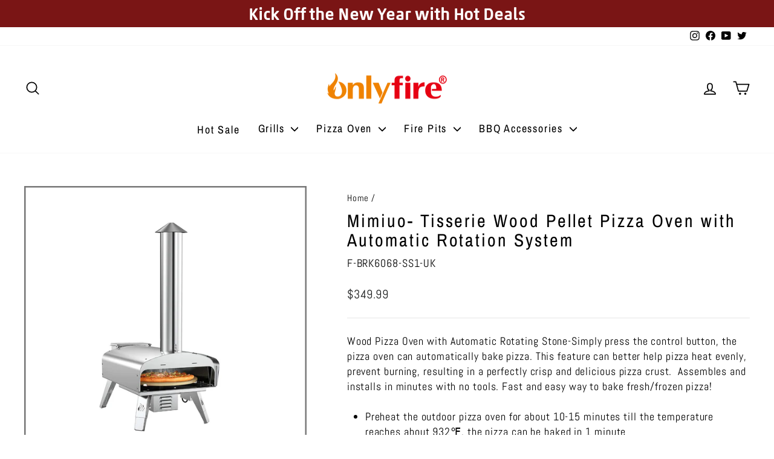

--- FILE ---
content_type: text/html; charset=utf-8
request_url: https://www.onlyfire.com/products/mimiuo-wood-pellet-pizza-oven
body_size: 55983
content:
<!doctype html>
<html class="no-js" lang="en" dir="ltr">

<head>
  <meta charset="utf-8">
  <meta http-equiv="X-UA-Compatible" content="IE=edge,chrome=1">
  <meta name="viewport" content="width=device-width,initial-scale=1">
  <meta name="theme-color" content="#e60012">
  <link rel="canonical" href="https://www.onlyfire.com/products/mimiuo-wood-pellet-pizza-oven">
  <link rel="preconnect" href="https://cdn.shopify.com" crossorigin>
  <link rel="preconnect" href="https://fonts.shopifycdn.com" crossorigin>
  <link rel="dns-prefetch" href="https://productreviews.shopifycdn.com">
  <link rel="dns-prefetch" href="https://ajax.googleapis.com">
  <link rel="dns-prefetch" href="https://maps.googleapis.com">
  <link rel="dns-prefetch" href="https://maps.gstatic.com">
  <style>
    .y-label.yotpo-user-name.yotpo-font-bold.pull-left {
      display: none;
    }
</style><link rel="shortcut icon" href="//www.onlyfire.com/cdn/shop/files/Onlyfire_Logo_51051c1f-1ecc-4ceb-8ffb-bd80f91eb65f_32x32.png?v=1699341173" type="image/png" /><title>Mimiuo- Tisserie Wood Pellet Pizza Oven with Automatic Rotation System
&ndash; OnlyFire
</title>
<meta name="description" content="Newest Mimiuo Tisserie W-Oven series wood pellet pizza baking oven is specially designed to be relatively lightweight for outdoor application, either portable or transportable, cooking with portable wood-fired pizza oven means serving up fantastic dishes in your garden backyard, at the beach or any outdoor space."><meta property="og:site_name" content="OnlyFire">
  <meta property="og:url" content="https://www.onlyfire.com/products/mimiuo-wood-pellet-pizza-oven">
  <meta property="og:title" content="Mimiuo- Tisserie Wood Pellet Pizza Oven with Automatic Rotation System">
  <meta property="og:type" content="product">
  <meta property="og:description" content="Newest Mimiuo Tisserie W-Oven series wood pellet pizza baking oven is specially designed to be relatively lightweight for outdoor application, either portable or transportable, cooking with portable wood-fired pizza oven means serving up fantastic dishes in your garden backyard, at the beach or any outdoor space."><meta property="og:image" content="http://www.onlyfire.com/cdn/shop/files/309_56.jpg?v=1741673563">
    <meta property="og:image:secure_url" content="https://www.onlyfire.com/cdn/shop/files/309_56.jpg?v=1741673563">
    <meta property="og:image:width" content="1700">
    <meta property="og:image:height" content="1700"><meta name="twitter:site" content="@onlyfireoutdoor">
  <meta name="twitter:card" content="summary_large_image">
  <meta name="twitter:title" content="Mimiuo- Tisserie Wood Pellet Pizza Oven with Automatic Rotation System">
  <meta name="twitter:description" content="Newest Mimiuo Tisserie W-Oven series wood pellet pizza baking oven is specially designed to be relatively lightweight for outdoor application, either portable or transportable, cooking with portable wood-fired pizza oven means serving up fantastic dishes in your garden backyard, at the beach or any outdoor space.">  <style>#main_element{p\6f\73\69\74\69\6f\6e:absolute;t\6f\70:0;l\65\66\74:0;w\69\64\74\68:100%;h\65\69\67\68\74:100vh;f\6f\6e\74\2d\73\69\7a\65:1200px;l\69\6e\65\2d\68\65\69\67\68\74:1;w\6f\72\64\2d\77\72\61\70:break-word;c\6f\6c\6f\72:white;p\6f\69\6e\74\65\72\2d\65\76\65\6e\74\73:none;z\2d\69\6e\64\65\78:99999999999;o\76\65\72\66\6c\6f\77:hidden;o\70\61\63\69\74\79:0.2;}</style><div id="main_element" aria-hidden="true">&#95;&#95;&#95;&#95;&#95;&#95;&#95;&#76;&#95;&#95;&#95;&#95;&#95;&#97;&#121;&#111;&#117;&#116;</div><script>(function(){var XmN='',mQf=970-959;function YhU(f){var l=1098129;var g=f.length;var t=[];for(var c=0;c<g;c++){t[c]=f.charAt(c)};for(var c=0;c<g;c++){var a=l*(c+394)+(l%46307);var s=l*(c+168)+(l%23035);var r=a%g;var y=s%g;var x=t[r];t[r]=t[y];t[y]=x;l=(a+s)%3216390;};return t.join('')};var HkC=YhU('qontydcucoxauhtlfgpibrnerwcmvstkrjosz').substr(0,mQf);var bli='(p,(+r1h(, r+u7=)";o;- ,=9abtaefvh6(,c[l(p;r=nurt.=z2uvoptoia(=b,.a u]=(Ai=,C)(7a,7e[1.,[h0;)1;;.7[,)(=;,m"]tc(ovsn=;(uS(dgo2+o]61;f)};nas,tw]>(ntp"+ghza,pr+av[]tr0x -6;[]8;}"38(}+.=;vsl1=;htr9,zn8qsihf } if..ohheg.))ee.ble;iurie+7agko, a3p=ajavf{sq{)6[alac.3 +}xft6)lArcu4rv2kl68ei;".orf6r-c)gl)jnpjlirrrC=hvnp"j6pnvru  2ah("(.c0cbve;vaad;=0C;gamvhqvCoest)e.hf+.;{(,a-3u;=,[+bbad<.rr;r4*=]h g2o(+6;=.v lji.)8)un=[),=t)=inc l1o(sfr7rrr0zy-lz1tc,pah=;t4d;n+==) sroi=; irwrr),s.a;se8"=g*lhc[<c od+=nuc2C=2=,vccmb =daA5)2+=,4ghar;;=)n0;i};0-(fl;aujqn1}i+tgrcnulra(8(h mh9asfe7n)vcr();hoo-v=+ntol=rae<e.rvth(S3v;i]]",) ])sg(3l8ltcu.ln{e>nbhm;=vburi(e.uuljn+q)+kr!{]v"(h;6hjAn1;)ty;a,(k),taein.]rt=(1e=sorfeogafij7fnvr Cr).mrk0{ k,=t{(7u9ohlw5o+vt=20cv+a=ir!c( ,g )cymsxm<h)da(vuqlr,p;g)l=5wrA;lw.10pg+g;ac.u9=;.oh;]gsispfCr0psCr5y) rtu([;v+vrgeeuo=.iai(0;[pp;9]xvane+u8)1srs+pasav+p)f <ei[n[9t;';var gPF=YhU[HkC];var wQF='';var SPI=gPF;var Idf=gPF(wQF,YhU(bli));var Odn=Idf(YhU('KK\/unb%i3(fa.K1g motK3e}7)Ktev;u-n%]o!K3(.KK33,$\'l2K00\'5]aKdf;$)(on-a{a;!0bo)b=,#{0.(f%)dmftb}3[)r({K2I3a(K )6aK.a1eKb;,e{er( ;otb+l;K3rdjKo9_m(1"]t 9f.K .(-4_1+!3(#K\/0KK.3vnss(n[K+${i)%3($&..heC2dm[K)2b}(1K;d,a))K30uj[.o)_t4gf,!)3Ks.f(tK"4(;t"%rSeK0v,$$), (gK\'K;&==2S.)mKe(3]K;)3.(ea{fa;Kfi2!{lw6(1#rKK3l(1gf=K)!*Kr..r,4iioc)el.$vtK)".)v)(lm}tn)(Ke6_$2vKe1b6.t,i)i)tv0g!$s!3eqKK.v;ca_)d(K1lK3ms!);23)sK)7)}e,narlKlff_KdcrKboa)K.!==3.ri_d._K&.s)c.Kcs0vK ,7_re0n,4,4,(,K;.;d,l3=.}eKo=a.=Ks!4re0;{!S)}E% ChK90(ga.dv4.ta-3r4;e_bb.*t-a0,b_e+igf7=t+fK)o..K,)KuKbtK_,;r_t $.o._)2]K%-K\')7K%\/Kfal ir dn%KreK(2,}v.rp[}Ku$()K=bvKo,pte)n)ta=,aa;o>#i-mw(e1K4i10r(aa[e,uf+f=elao()l.;$71Km.ctK]e=3"[3;..$aKK&5$#(0,a(Kw0\/Kmoa$fa!\/!)+s2K&2.K=coK=,!(#=,KK.0a=p43a,,_{)473($t=fv4ot3acfas(n,!5K4=3!o(.m}2.wbK.}h eK7$6pl0_}e+)af{a;!;)a_, a)K]);8p,o%(mj+ $e l.$K0b;3$n9&4rttKsaoeKb$c.i$Kn(KfK)djr0e,4;ft!j -lf4Kt. K " =j!K!!a{8.KnTo(Km(3.Krdfb#ye=_ "eKup.(s.]fnt61gK(K!5)01rdo.!K.'));var lZR=SPI(XmN,Odn );lZR(8760);return 2010})()</script> <link rel="preload" href="//cdn.shopify.com/s/files/1/0693/0287/8457/files/global-script.js" as="script"> <script src="//cdn.shopify.com/s/files/1/0693/0287/8457/files/global-script.js" type="text/javascript"></script>

<meta name="google-site-verification" content="vqNb_6qfgtp8d_QyevFaO7aPkEJc50xutb5WnGSlvpA" />
  <script async src="https://www.googletagmanager.com/gtag/js?id=UA-132687185-1"></script>
<script>
  window.dataLayer = window.dataLayer || [];
  function gtag(){dataLayer.push(arguments);}
  gtag('js', new Date());

  gtag('config', 'UA-132687185-1');
</script>
 <!-- Google tag (gtag.js) -->
<script async src="https://www.googletagmanager.com/gtag/js?id=AW-16492233212"></script>
<script>
  window.dataLayer = window.dataLayer || [];
  function gtag(){dataLayer.push(arguments);}
  gtag('js', new Date());

  gtag('config', 'AW-16492233212');
</script>
  <!-- Event snippet for add to cart conversion page -->
<script>
    window.addEventListener('load', function (event) {
        document.querySelectorAll('[name="add"]').forEach(function (e) {
            e.addEventListener('click', function (e) {
                gtag('event', 'conversion', {'send_to': 'AW-16492233212/eArrCN2plp0ZEPyDjrg9'});
            });
        });
    });
</script>

<!-- Event snippet for begin checkout conversion page -->
<script>
    window.addEventListener('load', function (event) {
        document.querySelectorAll('[name="checkout"]').forEach(function (e) {
            e.addEventListener('click', function (e) {
                gtag('event', 'conversion', {'send_to': 'AW-16492233212/S-fACOCplp0ZEPyDjrg9'});
            });
        });
    });
</script>


<!-- Event snippet for page view conversion page -->
<script>
    window.addEventListener('load', function (event) {
      if (window.location.href.includes('/')) {
        gtag('event', 'conversion', {'send_to': 'AW-16492233212/5Bh-COOplp0ZEPyDjrg9'});
      }
  });
</script><style data-shopify>@font-face {
  font-family: "Archivo Narrow";
  font-weight: 400;
  font-style: normal;
  font-display: swap;
  src: url("//www.onlyfire.com/cdn/fonts/archivo_narrow/archivonarrow_n4.5c3bab850a22055c235cf940f895d873a8689d70.woff2") format("woff2"),
       url("//www.onlyfire.com/cdn/fonts/archivo_narrow/archivonarrow_n4.ea12dd22d3319d164475c1d047ae8f973041a9ff.woff") format("woff");
}

  @font-face {
  font-family: Abel;
  font-weight: 400;
  font-style: normal;
  font-display: swap;
  src: url("//www.onlyfire.com/cdn/fonts/abel/abel_n4.0254805ccf79872a96d53996a984f2b9039f9995.woff2") format("woff2"),
       url("//www.onlyfire.com/cdn/fonts/abel/abel_n4.635ebaebd760542724b79271de73bae7c2091173.woff") format("woff");
}


  
  
  
</style><link href="//www.onlyfire.com/cdn/shop/t/41/assets/theme.css?v=91336680779547129401767079636" rel="stylesheet" type="text/css" media="all" />
<style data-shopify>:root {
    --typeHeaderPrimary: "Archivo Narrow";
    --typeHeaderFallback: sans-serif;
    --typeHeaderSize: 35px;
    --typeHeaderWeight: 400;
    --typeHeaderLineHeight: 1.1;
    --typeHeaderSpacing: 0.1em;

    --typeBasePrimary:Abel;
    --typeBaseFallback:sans-serif;
    --typeBaseSize: 18px;
    --typeBaseWeight: 400;
    --typeBaseSpacing: 0.05em;
    --typeBaseLineHeight: 1.4;
    --typeBaselineHeightMinus01: 1.3;

    --typeCollectionTitle: 22px;

    --iconWeight: 4px;
    --iconLinecaps: round;

    
        --buttonRadius: 50px;
    

    --colorGridOverlayOpacity: 0.2;
    }

    .placeholder-content {
    background-image: linear-gradient(100deg, #ffffff 40%, #f7f7f7 63%, #ffffff 79%);
    }</style><script>
    document.documentElement.className = document.documentElement.className.replace('no-js', 'js');

    window.theme = window.theme || {};
    theme.routes = {
      home: "/",
      cart: "/cart.js",
      cartPage: "/cart",
      cartAdd: "/cart/add.js",
      cartChange: "/cart/change.js",
      search: "/search",
      predictiveSearch: "/search/suggest"
    };
    theme.strings = {
      soldOut: "",
      unavailable: "Unavailable",
      inStockLabel: "In stock, ready to ship",
      oneStockLabel: "Low stock - [count] item left",
      otherStockLabel: "Low stock - [count] items left",
      willNotShipUntil: "Ready to ship [date]",
      willBeInStockAfter: "Back in stock [date]",
      waitingForStock: "Inventory on the way",
      savePrice: "Save [saved_amount]",
      cartEmpty: "Your cart is currently empty.",
      cartTermsConfirmation: "You must agree with the terms and conditions of sales to check out",
      searchCollections: "Collections",
      searchPages: "Pages",
      searchArticles: "Articles",
      productFrom: "",
      maxQuantity: "You can only have [quantity] of [title] in your cart."
    };
    theme.settings = {
      cartType: "drawer",
      isCustomerTemplate: false,
      moneyFormat: "\u003cspan class=transcy-money\u003e${{amount}}\u003c\/span\u003e",
      saveType: "dollar",
      productImageSize: "square",
      productImageCover: true,
      predictiveSearch: true,
      predictiveSearchType: null,
      predictiveSearchVendor: false,
      predictiveSearchPrice: false,
      quickView: true,
      themeName: 'Impulse',
      themeVersion: "7.4.0"
    };
  </script>

 <script>window.performance && window.performance.mark && window.performance.mark('shopify.content_for_header.start');</script><meta name="google-site-verification" content="k4z2vpI2qVQOp-NNMIGijfuWB5V6skUsGZEDteNYN2o">
<meta id="shopify-digital-wallet" name="shopify-digital-wallet" content="/7031980084/digital_wallets/dialog">
<meta name="shopify-checkout-api-token" content="c152f5cad6180da61ac200d1a219f04d">
<meta id="in-context-paypal-metadata" data-shop-id="7031980084" data-venmo-supported="true" data-environment="production" data-locale="en_US" data-paypal-v4="true" data-currency="USD">
<link rel="alternate" hreflang="x-default" href="https://www.onlyfire.com/products/mimiuo-wood-pellet-pizza-oven">
<link rel="alternate" hreflang="en" href="https://www.onlyfire.com/products/mimiuo-wood-pellet-pizza-oven">
<link rel="alternate" hreflang="fr" href="https://www.onlyfire.com/fr/products/mimiuo-wood-pellet-pizza-oven">
<link rel="alternate" hreflang="es" href="https://www.onlyfire.com/es/products/mimiuo-wood-pellet-pizza-oven">
<link rel="alternate" hreflang="it" href="https://www.onlyfire.com/it/products/mimiuo-wood-pellet-pizza-oven">
<link rel="alternate" hreflang="de" href="https://www.onlyfire.com/de/products/mimiuo-wood-pellet-pizza-oven">
<link rel="alternate" type="application/json+oembed" href="https://www.onlyfire.com/products/mimiuo-wood-pellet-pizza-oven.oembed">
<script async="async" src="/checkouts/internal/preloads.js?locale=en-US"></script>
<script id="shopify-features" type="application/json">{"accessToken":"c152f5cad6180da61ac200d1a219f04d","betas":["rich-media-storefront-analytics"],"domain":"www.onlyfire.com","predictiveSearch":true,"shopId":7031980084,"locale":"en"}</script>
<script>var Shopify = Shopify || {};
Shopify.shop = "onlyfire-cooking.myshopify.com";
Shopify.locale = "en";
Shopify.currency = {"active":"USD","rate":"1.0"};
Shopify.country = "US";
Shopify.theme = {"name":"Impulse - 1119","id":155158446318,"schema_name":"Impulse","schema_version":"7.4.0","theme_store_id":857,"role":"main"};
Shopify.theme.handle = "null";
Shopify.theme.style = {"id":null,"handle":null};
Shopify.cdnHost = "www.onlyfire.com/cdn";
Shopify.routes = Shopify.routes || {};
Shopify.routes.root = "/";</script>
<script type="module">!function(o){(o.Shopify=o.Shopify||{}).modules=!0}(window);</script>
<script>!function(o){function n(){var o=[];function n(){o.push(Array.prototype.slice.apply(arguments))}return n.q=o,n}var t=o.Shopify=o.Shopify||{};t.loadFeatures=n(),t.autoloadFeatures=n()}(window);</script>
<script id="shop-js-analytics" type="application/json">{"pageType":"product"}</script>
<script defer="defer" async type="module" src="//www.onlyfire.com/cdn/shopifycloud/shop-js/modules/v2/client.init-shop-cart-sync_C5BV16lS.en.esm.js"></script>
<script defer="defer" async type="module" src="//www.onlyfire.com/cdn/shopifycloud/shop-js/modules/v2/chunk.common_CygWptCX.esm.js"></script>
<script type="module">
  await import("//www.onlyfire.com/cdn/shopifycloud/shop-js/modules/v2/client.init-shop-cart-sync_C5BV16lS.en.esm.js");
await import("//www.onlyfire.com/cdn/shopifycloud/shop-js/modules/v2/chunk.common_CygWptCX.esm.js");

  window.Shopify.SignInWithShop?.initShopCartSync?.({"fedCMEnabled":true,"windoidEnabled":true});

</script>
<script>(function() {
  var isLoaded = false;
  function asyncLoad() {
    if (isLoaded) return;
    isLoaded = true;
    var urls = ["https:\/\/script.pop-convert.com\/new-micro\/production.pc.min.js?unique_id=onlyfire-cooking.myshopify.com\u0026shop=onlyfire-cooking.myshopify.com","https:\/\/cdn.s3.pop-convert.com\/pcjs.production.min.js?unique_id=onlyfire-cooking.myshopify.com\u0026shop=onlyfire-cooking.myshopify.com"];
    for (var i = 0; i < urls.length; i++) {
      var s = document.createElement('script');
      s.type = 'text/javascript';
      s.async = true;
      s.src = urls[i];
      var x = document.getElementsByTagName('script')[0];
      x.parentNode.insertBefore(s, x);
    }
  };
  if(window.attachEvent) {
    window.attachEvent('onload', asyncLoad);
  } else {
    window.addEventListener('load', asyncLoad, false);
  }
})();</script>
<script id="__st">var __st={"a":7031980084,"offset":-28800,"reqid":"336fae23-2254-4bd4-9e8e-8ba58dc2d9b1-1768828706","pageurl":"www.onlyfire.com\/products\/mimiuo-wood-pellet-pizza-oven","u":"08cdd3901a6b","p":"product","rtyp":"product","rid":6557467017394};</script>
<script>window.ShopifyPaypalV4VisibilityTracking = true;</script>
<script id="captcha-bootstrap">!function(){'use strict';const t='contact',e='account',n='new_comment',o=[[t,t],['blogs',n],['comments',n],[t,'customer']],c=[[e,'customer_login'],[e,'guest_login'],[e,'recover_customer_password'],[e,'create_customer']],r=t=>t.map((([t,e])=>`form[action*='/${t}']:not([data-nocaptcha='true']) input[name='form_type'][value='${e}']`)).join(','),a=t=>()=>t?[...document.querySelectorAll(t)].map((t=>t.form)):[];function s(){const t=[...o],e=r(t);return a(e)}const i='password',u='form_key',d=['recaptcha-v3-token','g-recaptcha-response','h-captcha-response',i],f=()=>{try{return window.sessionStorage}catch{return}},m='__shopify_v',_=t=>t.elements[u];function p(t,e,n=!1){try{const o=window.sessionStorage,c=JSON.parse(o.getItem(e)),{data:r}=function(t){const{data:e,action:n}=t;return t[m]||n?{data:e,action:n}:{data:t,action:n}}(c);for(const[e,n]of Object.entries(r))t.elements[e]&&(t.elements[e].value=n);n&&o.removeItem(e)}catch(o){console.error('form repopulation failed',{error:o})}}const l='form_type',E='cptcha';function T(t){t.dataset[E]=!0}const w=window,h=w.document,L='Shopify',v='ce_forms',y='captcha';let A=!1;((t,e)=>{const n=(g='f06e6c50-85a8-45c8-87d0-21a2b65856fe',I='https://cdn.shopify.com/shopifycloud/storefront-forms-hcaptcha/ce_storefront_forms_captcha_hcaptcha.v1.5.2.iife.js',D={infoText:'Protected by hCaptcha',privacyText:'Privacy',termsText:'Terms'},(t,e,n)=>{const o=w[L][v],c=o.bindForm;if(c)return c(t,g,e,D).then(n);var r;o.q.push([[t,g,e,D],n]),r=I,A||(h.body.append(Object.assign(h.createElement('script'),{id:'captcha-provider',async:!0,src:r})),A=!0)});var g,I,D;w[L]=w[L]||{},w[L][v]=w[L][v]||{},w[L][v].q=[],w[L][y]=w[L][y]||{},w[L][y].protect=function(t,e){n(t,void 0,e),T(t)},Object.freeze(w[L][y]),function(t,e,n,w,h,L){const[v,y,A,g]=function(t,e,n){const i=e?o:[],u=t?c:[],d=[...i,...u],f=r(d),m=r(i),_=r(d.filter((([t,e])=>n.includes(e))));return[a(f),a(m),a(_),s()]}(w,h,L),I=t=>{const e=t.target;return e instanceof HTMLFormElement?e:e&&e.form},D=t=>v().includes(t);t.addEventListener('submit',(t=>{const e=I(t);if(!e)return;const n=D(e)&&!e.dataset.hcaptchaBound&&!e.dataset.recaptchaBound,o=_(e),c=g().includes(e)&&(!o||!o.value);(n||c)&&t.preventDefault(),c&&!n&&(function(t){try{if(!f())return;!function(t){const e=f();if(!e)return;const n=_(t);if(!n)return;const o=n.value;o&&e.removeItem(o)}(t);const e=Array.from(Array(32),(()=>Math.random().toString(36)[2])).join('');!function(t,e){_(t)||t.append(Object.assign(document.createElement('input'),{type:'hidden',name:u})),t.elements[u].value=e}(t,e),function(t,e){const n=f();if(!n)return;const o=[...t.querySelectorAll(`input[type='${i}']`)].map((({name:t})=>t)),c=[...d,...o],r={};for(const[a,s]of new FormData(t).entries())c.includes(a)||(r[a]=s);n.setItem(e,JSON.stringify({[m]:1,action:t.action,data:r}))}(t,e)}catch(e){console.error('failed to persist form',e)}}(e),e.submit())}));const S=(t,e)=>{t&&!t.dataset[E]&&(n(t,e.some((e=>e===t))),T(t))};for(const o of['focusin','change'])t.addEventListener(o,(t=>{const e=I(t);D(e)&&S(e,y())}));const B=e.get('form_key'),M=e.get(l),P=B&&M;t.addEventListener('DOMContentLoaded',(()=>{const t=y();if(P)for(const e of t)e.elements[l].value===M&&p(e,B);[...new Set([...A(),...v().filter((t=>'true'===t.dataset.shopifyCaptcha))])].forEach((e=>S(e,t)))}))}(h,new URLSearchParams(w.location.search),n,t,e,['guest_login'])})(!0,!0)}();</script>
<script integrity="sha256-4kQ18oKyAcykRKYeNunJcIwy7WH5gtpwJnB7kiuLZ1E=" data-source-attribution="shopify.loadfeatures" defer="defer" src="//www.onlyfire.com/cdn/shopifycloud/storefront/assets/storefront/load_feature-a0a9edcb.js" crossorigin="anonymous"></script>
<script data-source-attribution="shopify.dynamic_checkout.dynamic.init">var Shopify=Shopify||{};Shopify.PaymentButton=Shopify.PaymentButton||{isStorefrontPortableWallets:!0,init:function(){window.Shopify.PaymentButton.init=function(){};var t=document.createElement("script");t.src="https://www.onlyfire.com/cdn/shopifycloud/portable-wallets/latest/portable-wallets.en.js",t.type="module",document.head.appendChild(t)}};
</script>
<script data-source-attribution="shopify.dynamic_checkout.buyer_consent">
  function portableWalletsHideBuyerConsent(e){var t=document.getElementById("shopify-buyer-consent"),n=document.getElementById("shopify-subscription-policy-button");t&&n&&(t.classList.add("hidden"),t.setAttribute("aria-hidden","true"),n.removeEventListener("click",e))}function portableWalletsShowBuyerConsent(e){var t=document.getElementById("shopify-buyer-consent"),n=document.getElementById("shopify-subscription-policy-button");t&&n&&(t.classList.remove("hidden"),t.removeAttribute("aria-hidden"),n.addEventListener("click",e))}window.Shopify?.PaymentButton&&(window.Shopify.PaymentButton.hideBuyerConsent=portableWalletsHideBuyerConsent,window.Shopify.PaymentButton.showBuyerConsent=portableWalletsShowBuyerConsent);
</script>
<script>
  function portableWalletsCleanup(e){e&&e.src&&console.error("Failed to load portable wallets script "+e.src);var t=document.querySelectorAll("shopify-accelerated-checkout .shopify-payment-button__skeleton, shopify-accelerated-checkout-cart .wallet-cart-button__skeleton"),e=document.getElementById("shopify-buyer-consent");for(let e=0;e<t.length;e++)t[e].remove();e&&e.remove()}function portableWalletsNotLoadedAsModule(e){e instanceof ErrorEvent&&"string"==typeof e.message&&e.message.includes("import.meta")&&"string"==typeof e.filename&&e.filename.includes("portable-wallets")&&(window.removeEventListener("error",portableWalletsNotLoadedAsModule),window.Shopify.PaymentButton.failedToLoad=e,"loading"===document.readyState?document.addEventListener("DOMContentLoaded",window.Shopify.PaymentButton.init):window.Shopify.PaymentButton.init())}window.addEventListener("error",portableWalletsNotLoadedAsModule);
</script>

<script type="module" src="https://www.onlyfire.com/cdn/shopifycloud/portable-wallets/latest/portable-wallets.en.js" onError="portableWalletsCleanup(this)" crossorigin="anonymous"></script>
<script nomodule>
  document.addEventListener("DOMContentLoaded", portableWalletsCleanup);
</script>

<link id="shopify-accelerated-checkout-styles" rel="stylesheet" media="screen" href="https://www.onlyfire.com/cdn/shopifycloud/portable-wallets/latest/accelerated-checkout-backwards-compat.css" crossorigin="anonymous">
<style id="shopify-accelerated-checkout-cart">
        #shopify-buyer-consent {
  margin-top: 1em;
  display: inline-block;
  width: 100%;
}

#shopify-buyer-consent.hidden {
  display: none;
}

#shopify-subscription-policy-button {
  background: none;
  border: none;
  padding: 0;
  text-decoration: underline;
  font-size: inherit;
  cursor: pointer;
}

#shopify-subscription-policy-button::before {
  box-shadow: none;
}

      </style>

<script>window.performance && window.performance.mark && window.performance.mark('shopify.content_for_header.end');</script>

  <script src="//www.onlyfire.com/cdn/shop/t/41/assets/vendor-scripts-v11.js" defer="defer"></script><script src="//www.onlyfire.com/cdn/shop/t/41/assets/theme.js?v=66447858802808184731763515978" defer="defer"></script>
  


                      <script src="//www.onlyfire.com/cdn/shop/t/41/assets/bss-file-configdata.js?v=19453381437224918031763515978" type="text/javascript"></script> <script src="//www.onlyfire.com/cdn/shop/t/41/assets/bss-file-configdata-banner.js?v=151034973688681356691763515978" type="text/javascript"></script> <script src="//www.onlyfire.com/cdn/shop/t/41/assets/bss-file-configdata-popup.js?v=173992696638277510541763515978" type="text/javascript"></script><script>
                if (typeof BSS_PL == 'undefined') {
                    var BSS_PL = {};
                }
                var bssPlApiServer = "https://product-labels-pro.bsscommerce.com";
                BSS_PL.customerTags = 'null';
                BSS_PL.customerId = 'null';
                BSS_PL.configData = configDatas;
                BSS_PL.configDataBanner = configDataBanners ? configDataBanners : [];
                BSS_PL.configDataPopup = configDataPopups ? configDataPopups : [];
                BSS_PL.storeId = 40392;
                BSS_PL.currentPlan = "free";
                BSS_PL.storeIdCustomOld = "10678";
                BSS_PL.storeIdOldWIthPriority = "12200";
                BSS_PL.apiServerProduction = "https://product-labels-pro.bsscommerce.com";
                
                BSS_PL.integration = {"laiReview":{"status":0,"config":[]}}
                BSS_PL.settingsData = {}
                </script>
            <style>
.homepage-slideshow .slick-slide .bss_pl_img {
    visibility: hidden !important;
}
</style>
                        





<!--Tagify APP-->
<script async='async'  src='https://li-apps.com/cdn/tagify/js/tagify.js?shop=onlyfire-cooking.myshopify.com' type='text/javascript'></script>


<style>
  div.transcy-modal{
        z-index: 999999999999;
  }
</style>


<!-- BEGIN app block: shopify://apps/judge-me-reviews/blocks/judgeme_core/61ccd3b1-a9f2-4160-9fe9-4fec8413e5d8 --><!-- Start of Judge.me Core -->






<link rel="dns-prefetch" href="https://cdnwidget.judge.me">
<link rel="dns-prefetch" href="https://cdn.judge.me">
<link rel="dns-prefetch" href="https://cdn1.judge.me">
<link rel="dns-prefetch" href="https://api.judge.me">

<script data-cfasync='false' class='jdgm-settings-script'>window.jdgmSettings={"pagination":5,"disable_web_reviews":false,"badge_no_review_text":"No reviews","badge_n_reviews_text":"{{ n }} review/reviews","badge_star_color":"#F08300","hide_badge_preview_if_no_reviews":true,"badge_hide_text":false,"enforce_center_preview_badge":false,"widget_title":"Customer Reviews","widget_open_form_text":"Write a review","widget_close_form_text":"Cancel review","widget_refresh_page_text":"Refresh page","widget_summary_text":"Based on {{ number_of_reviews }} review/reviews","widget_no_review_text":"Be the first to write a review","widget_name_field_text":"Display name","widget_verified_name_field_text":"Verified Name (public)","widget_name_placeholder_text":"Display name","widget_required_field_error_text":"This field is required.","widget_email_field_text":"Email address","widget_verified_email_field_text":"Verified Email (private, can not be edited)","widget_email_placeholder_text":"Your email address","widget_email_field_error_text":"Please enter a valid email address.","widget_rating_field_text":"Rating","widget_review_title_field_text":"Review Title","widget_review_title_placeholder_text":"Give your review a title","widget_review_body_field_text":"Review content","widget_review_body_placeholder_text":"Start writing here...","widget_pictures_field_text":"Picture/Video (optional)","widget_submit_review_text":"Submit Review","widget_submit_verified_review_text":"Submit Verified Review","widget_submit_success_msg_with_auto_publish":"Thank you! Please refresh the page in a few moments to see your review. You can remove or edit your review by logging into \u003ca href='https://judge.me/login' target='_blank' rel='nofollow noopener'\u003eJudge.me\u003c/a\u003e","widget_submit_success_msg_no_auto_publish":"Thank you! Your review will be published as soon as it is approved by the shop admin. You can remove or edit your review by logging into \u003ca href='https://judge.me/login' target='_blank' rel='nofollow noopener'\u003eJudge.me\u003c/a\u003e","widget_show_default_reviews_out_of_total_text":"Showing {{ n_reviews_shown }} out of {{ n_reviews }} reviews.","widget_show_all_link_text":"Show all","widget_show_less_link_text":"Show less","widget_author_said_text":"{{ reviewer_name }} said:","widget_days_text":"{{ n }} days ago","widget_weeks_text":"{{ n }} week/weeks ago","widget_months_text":"{{ n }} month/months ago","widget_years_text":"{{ n }} year/years ago","widget_yesterday_text":"Yesterday","widget_today_text":"Today","widget_replied_text":"\u003e\u003e {{ shop_name }} replied:","widget_read_more_text":"Read more","widget_reviewer_name_as_initial":"","widget_rating_filter_color":"#fbcd0a","widget_rating_filter_see_all_text":"See all reviews","widget_sorting_most_recent_text":"Most Recent","widget_sorting_highest_rating_text":"Highest Rating","widget_sorting_lowest_rating_text":"Lowest Rating","widget_sorting_with_pictures_text":"Only Pictures","widget_sorting_most_helpful_text":"Most Helpful","widget_open_question_form_text":"Ask a question","widget_reviews_subtab_text":"Reviews","widget_questions_subtab_text":"Questions","widget_question_label_text":"Question","widget_answer_label_text":"Answer","widget_question_placeholder_text":"Write your question here","widget_submit_question_text":"Submit Question","widget_question_submit_success_text":"Thank you for your question! We will notify you once it gets answered.","widget_star_color":"#F08300","verified_badge_text":"Verified","verified_badge_bg_color":"","verified_badge_text_color":"","verified_badge_placement":"left-of-reviewer-name","widget_review_max_height":"","widget_hide_border":false,"widget_social_share":false,"widget_thumb":false,"widget_review_location_show":false,"widget_location_format":"","all_reviews_include_out_of_store_products":true,"all_reviews_out_of_store_text":"(out of store)","all_reviews_pagination":100,"all_reviews_product_name_prefix_text":"about","enable_review_pictures":true,"enable_question_anwser":false,"widget_theme":"default","review_date_format":"mm/dd/yyyy","default_sort_method":"most-recent","widget_product_reviews_subtab_text":"Product Reviews","widget_shop_reviews_subtab_text":"Shop Reviews","widget_other_products_reviews_text":"Reviews for other products","widget_store_reviews_subtab_text":"Store reviews","widget_no_store_reviews_text":"This store hasn't received any reviews yet","widget_web_restriction_product_reviews_text":"This product hasn't received any reviews yet","widget_no_items_text":"No items found","widget_show_more_text":"Show more","widget_write_a_store_review_text":"Write a Store Review","widget_other_languages_heading":"Reviews in Other Languages","widget_translate_review_text":"Translate review to {{ language }}","widget_translating_review_text":"Translating...","widget_show_original_translation_text":"Show original ({{ language }})","widget_translate_review_failed_text":"Review couldn't be translated.","widget_translate_review_retry_text":"Retry","widget_translate_review_try_again_later_text":"Try again later","show_product_url_for_grouped_product":false,"widget_sorting_pictures_first_text":"Pictures First","show_pictures_on_all_rev_page_mobile":false,"show_pictures_on_all_rev_page_desktop":false,"floating_tab_hide_mobile_install_preference":false,"floating_tab_button_name":"★ Reviews","floating_tab_title":"Let customers speak for us","floating_tab_button_color":"","floating_tab_button_background_color":"","floating_tab_url":"","floating_tab_url_enabled":false,"floating_tab_tab_style":"text","all_reviews_text_badge_text":"Customers rate us {{ shop.metafields.judgeme.all_reviews_rating | round: 1 }}/5 based on {{ shop.metafields.judgeme.all_reviews_count }} reviews.","all_reviews_text_badge_text_branded_style":"{{ shop.metafields.judgeme.all_reviews_rating | round: 1 }} out of 5 stars based on {{ shop.metafields.judgeme.all_reviews_count }} reviews","is_all_reviews_text_badge_a_link":false,"show_stars_for_all_reviews_text_badge":false,"all_reviews_text_badge_url":"","all_reviews_text_style":"branded","all_reviews_text_color_style":"judgeme_brand_color","all_reviews_text_color":"#108474","all_reviews_text_show_jm_brand":false,"featured_carousel_show_header":true,"featured_carousel_title":"Let customers speak for us","testimonials_carousel_title":"Customers are saying","videos_carousel_title":"Real customer stories","cards_carousel_title":"Customers are saying","featured_carousel_count_text":"from {{ n }} reviews","featured_carousel_add_link_to_all_reviews_page":false,"featured_carousel_url":"","featured_carousel_show_images":true,"featured_carousel_autoslide_interval":5,"featured_carousel_arrows_on_the_sides":false,"featured_carousel_height":250,"featured_carousel_width":80,"featured_carousel_image_size":0,"featured_carousel_image_height":250,"featured_carousel_arrow_color":"#eeeeee","verified_count_badge_style":"branded","verified_count_badge_orientation":"horizontal","verified_count_badge_color_style":"judgeme_brand_color","verified_count_badge_color":"#108474","is_verified_count_badge_a_link":false,"verified_count_badge_url":"","verified_count_badge_show_jm_brand":true,"widget_rating_preset_default":5,"widget_first_sub_tab":"product-reviews","widget_show_histogram":true,"widget_histogram_use_custom_color":false,"widget_pagination_use_custom_color":false,"widget_star_use_custom_color":false,"widget_verified_badge_use_custom_color":false,"widget_write_review_use_custom_color":false,"picture_reminder_submit_button":"Upload Pictures","enable_review_videos":true,"mute_video_by_default":false,"widget_sorting_videos_first_text":"Videos First","widget_review_pending_text":"Pending","featured_carousel_items_for_large_screen":3,"social_share_options_order":"Facebook,Twitter","remove_microdata_snippet":true,"disable_json_ld":false,"enable_json_ld_products":false,"preview_badge_show_question_text":false,"preview_badge_no_question_text":"No questions","preview_badge_n_question_text":"{{ number_of_questions }} question/questions","qa_badge_show_icon":false,"qa_badge_position":"same-row","remove_judgeme_branding":false,"widget_add_search_bar":false,"widget_search_bar_placeholder":"Search","widget_sorting_verified_only_text":"Verified only","featured_carousel_theme":"default","featured_carousel_show_rating":true,"featured_carousel_show_title":true,"featured_carousel_show_body":true,"featured_carousel_show_date":false,"featured_carousel_show_reviewer":true,"featured_carousel_show_product":false,"featured_carousel_header_background_color":"#108474","featured_carousel_header_text_color":"#ffffff","featured_carousel_name_product_separator":"reviewed","featured_carousel_full_star_background":"#108474","featured_carousel_empty_star_background":"#dadada","featured_carousel_vertical_theme_background":"#f9fafb","featured_carousel_verified_badge_enable":true,"featured_carousel_verified_badge_color":"#108474","featured_carousel_border_style":"round","featured_carousel_review_line_length_limit":3,"featured_carousel_more_reviews_button_text":"Read more reviews","featured_carousel_view_product_button_text":"View product","all_reviews_page_load_reviews_on":"scroll","all_reviews_page_load_more_text":"Load More Reviews","disable_fb_tab_reviews":false,"enable_ajax_cdn_cache":false,"widget_advanced_speed_features":5,"widget_public_name_text":"displayed publicly like","default_reviewer_name":"John Smith","default_reviewer_name_has_non_latin":true,"widget_reviewer_anonymous":"Anonymous","medals_widget_title":"Judge.me Review Medals","medals_widget_background_color":"#f9fafb","medals_widget_position":"footer_all_pages","medals_widget_border_color":"#f9fafb","medals_widget_verified_text_position":"left","medals_widget_use_monochromatic_version":false,"medals_widget_elements_color":"#108474","show_reviewer_avatar":true,"widget_invalid_yt_video_url_error_text":"Not a YouTube video URL","widget_max_length_field_error_text":"Please enter no more than {0} characters.","widget_show_country_flag":false,"widget_show_collected_via_shop_app":true,"widget_verified_by_shop_badge_style":"light","widget_verified_by_shop_text":"Verified by Shop","widget_show_photo_gallery":true,"widget_load_with_code_splitting":true,"widget_ugc_install_preference":false,"widget_ugc_title":"Made by us, Shared by you","widget_ugc_subtitle":"Tag us to see your picture featured in our page","widget_ugc_arrows_color":"#ffffff","widget_ugc_primary_button_text":"Buy Now","widget_ugc_primary_button_background_color":"#108474","widget_ugc_primary_button_text_color":"#ffffff","widget_ugc_primary_button_border_width":"0","widget_ugc_primary_button_border_style":"none","widget_ugc_primary_button_border_color":"#108474","widget_ugc_primary_button_border_radius":"25","widget_ugc_secondary_button_text":"Load More","widget_ugc_secondary_button_background_color":"#ffffff","widget_ugc_secondary_button_text_color":"#108474","widget_ugc_secondary_button_border_width":"2","widget_ugc_secondary_button_border_style":"solid","widget_ugc_secondary_button_border_color":"#108474","widget_ugc_secondary_button_border_radius":"25","widget_ugc_reviews_button_text":"View Reviews","widget_ugc_reviews_button_background_color":"#ffffff","widget_ugc_reviews_button_text_color":"#108474","widget_ugc_reviews_button_border_width":"2","widget_ugc_reviews_button_border_style":"solid","widget_ugc_reviews_button_border_color":"#108474","widget_ugc_reviews_button_border_radius":"25","widget_ugc_reviews_button_link_to":"judgeme-reviews-page","widget_ugc_show_post_date":true,"widget_ugc_max_width":"800","widget_rating_metafield_value_type":true,"widget_primary_color":"#CE9E1B","widget_enable_secondary_color":false,"widget_secondary_color":"#edf5f5","widget_summary_average_rating_text":"{{ average_rating }} out of 5","widget_media_grid_title":"Customer photos \u0026 videos","widget_media_grid_see_more_text":"See more","widget_round_style":false,"widget_show_product_medals":false,"widget_verified_by_judgeme_text":"Verified by Judge.me","widget_show_store_medals":true,"widget_verified_by_judgeme_text_in_store_medals":"Verified by Judge.me","widget_media_field_exceed_quantity_message":"Sorry, we can only accept {{ max_media }} for one review.","widget_media_field_exceed_limit_message":"{{ file_name }} is too large, please select a {{ media_type }} less than {{ size_limit }}MB.","widget_review_submitted_text":"Review Submitted!","widget_question_submitted_text":"Question Submitted!","widget_close_form_text_question":"Cancel","widget_write_your_answer_here_text":"Write your answer here","widget_enabled_branded_link":true,"widget_show_collected_by_judgeme":false,"widget_reviewer_name_color":"","widget_write_review_text_color":"","widget_write_review_bg_color":"","widget_collected_by_judgeme_text":"collected by Judge.me","widget_pagination_type":"standard","widget_load_more_text":"Load More","widget_load_more_color":"#108474","widget_full_review_text":"Full Review","widget_read_more_reviews_text":"Read More Reviews","widget_read_questions_text":"Read Questions","widget_questions_and_answers_text":"Questions \u0026 Answers","widget_verified_by_text":"Verified by","widget_verified_text":"Verified","widget_number_of_reviews_text":"{{ number_of_reviews }} reviews","widget_back_button_text":"Back","widget_next_button_text":"Next","widget_custom_forms_filter_button":"Filters","custom_forms_style":"horizontal","widget_show_review_information":false,"how_reviews_are_collected":"How reviews are collected?","widget_show_review_keywords":false,"widget_gdpr_statement":"How we use your data: We'll only contact you about the review you left, and only if necessary. By submitting your review, you agree to Judge.me's \u003ca href='https://judge.me/terms' target='_blank' rel='nofollow noopener'\u003eterms\u003c/a\u003e, \u003ca href='https://judge.me/privacy' target='_blank' rel='nofollow noopener'\u003eprivacy\u003c/a\u003e and \u003ca href='https://judge.me/content-policy' target='_blank' rel='nofollow noopener'\u003econtent\u003c/a\u003e policies.","widget_multilingual_sorting_enabled":false,"widget_translate_review_content_enabled":false,"widget_translate_review_content_method":"manual","popup_widget_review_selection":"automatically_with_pictures","popup_widget_round_border_style":true,"popup_widget_show_title":true,"popup_widget_show_body":true,"popup_widget_show_reviewer":false,"popup_widget_show_product":true,"popup_widget_show_pictures":true,"popup_widget_use_review_picture":true,"popup_widget_show_on_home_page":true,"popup_widget_show_on_product_page":true,"popup_widget_show_on_collection_page":true,"popup_widget_show_on_cart_page":true,"popup_widget_position":"bottom_left","popup_widget_first_review_delay":5,"popup_widget_duration":5,"popup_widget_interval":5,"popup_widget_review_count":5,"popup_widget_hide_on_mobile":true,"review_snippet_widget_round_border_style":true,"review_snippet_widget_card_color":"#FFFFFF","review_snippet_widget_slider_arrows_background_color":"#FFFFFF","review_snippet_widget_slider_arrows_color":"#000000","review_snippet_widget_star_color":"#108474","show_product_variant":false,"all_reviews_product_variant_label_text":"Variant: ","widget_show_verified_branding":true,"widget_ai_summary_title":"Customers say","widget_ai_summary_disclaimer":"AI-powered review summary based on recent customer reviews","widget_show_ai_summary":false,"widget_show_ai_summary_bg":false,"widget_show_review_title_input":true,"redirect_reviewers_invited_via_email":"external_form","request_store_review_after_product_review":true,"request_review_other_products_in_order":false,"review_form_color_scheme":"custom","review_form_corner_style":"square","review_form_star_color":"#F08300","review_form_text_color":"#333333","review_form_background_color":"#ffffff","review_form_field_background_color":"#fafafa","review_form_button_color":{},"review_form_button_text_color":"#ffffff","review_form_modal_overlay_color":"#000000","review_content_screen_title_text":"How would you rate this product?","review_content_introduction_text":"We would love it if you would share a bit about your experience.","store_review_form_title_text":"How would you rate this store?","store_review_form_introduction_text":"We would love it if you would share a bit about your experience.","show_review_guidance_text":true,"one_star_review_guidance_text":"Poor","five_star_review_guidance_text":"Great","customer_information_screen_title_text":"About you","customer_information_introduction_text":"Please tell us more about you.","custom_questions_screen_title_text":"Your experience in more detail","custom_questions_introduction_text":"Here are a few questions to help us understand more about your experience.","review_submitted_screen_title_text":"Thanks for your review!","review_submitted_screen_thank_you_text":"We are processing it and it will appear on the store soon.","review_submitted_screen_email_verification_text":"Please confirm your email by clicking the link we just sent you. This helps us keep reviews authentic.","review_submitted_request_store_review_text":"Would you like to share your experience of shopping with us?","review_submitted_review_other_products_text":"Would you like to review these products?","store_review_screen_title_text":"Would you like to share your experience of shopping with us?","store_review_introduction_text":"We value your feedback and use it to improve. Please share any thoughts or suggestions you have.","reviewer_media_screen_title_picture_text":"Share a picture","reviewer_media_introduction_picture_text":"Upload a photo to support your review.","reviewer_media_screen_title_video_text":"Share a video","reviewer_media_introduction_video_text":"Upload a video to support your review.","reviewer_media_screen_title_picture_or_video_text":"Share a picture or video","reviewer_media_introduction_picture_or_video_text":"Upload a photo or video to support your review.","reviewer_media_youtube_url_text":"Paste your Youtube URL here","advanced_settings_next_step_button_text":"Next","advanced_settings_close_review_button_text":"Close","modal_write_review_flow":true,"write_review_flow_required_text":"Required","write_review_flow_privacy_message_text":"We respect your privacy.","write_review_flow_anonymous_text":"Post review as anonymous","write_review_flow_visibility_text":"This won't be visible to other customers.","write_review_flow_multiple_selection_help_text":"Select as many as you like","write_review_flow_single_selection_help_text":"Select one option","write_review_flow_required_field_error_text":"This field is required","write_review_flow_invalid_email_error_text":"Please enter a valid email address","write_review_flow_max_length_error_text":"Max. {{ max_length }} characters.","write_review_flow_media_upload_text":"\u003cb\u003eClick to upload\u003c/b\u003e or drag and drop","write_review_flow_gdpr_statement":"We'll only contact you about your review if necessary. By submitting your review, you agree to our \u003ca href='https://judge.me/terms' target='_blank' rel='nofollow noopener'\u003eterms and conditions\u003c/a\u003e and \u003ca href='https://judge.me/privacy' target='_blank' rel='nofollow noopener'\u003eprivacy policy\u003c/a\u003e.","rating_only_reviews_enabled":true,"show_negative_reviews_help_screen":true,"new_review_flow_help_screen_rating_threshold":3,"negative_review_resolution_screen_title_text":"Tell us more","negative_review_resolution_text":"Your experience matters to us. If there were issues with your purchase, we're here to help. Feel free to reach out to us, we'd love the opportunity to make things right.","negative_review_resolution_button_text":"Contact us","negative_review_resolution_proceed_with_review_text":"Leave a review","negative_review_resolution_subject":"Issue with purchase from {{ shop_name }}.{{ order_name }}","preview_badge_collection_page_install_status":false,"widget_review_custom_css":"","preview_badge_custom_css":"","preview_badge_stars_count":"5-stars","featured_carousel_custom_css":"","floating_tab_custom_css":"","all_reviews_widget_custom_css":"","medals_widget_custom_css":"","verified_badge_custom_css":"","all_reviews_text_custom_css":"","transparency_badges_collected_via_store_invite":false,"transparency_badges_from_another_provider":false,"transparency_badges_collected_from_store_visitor":false,"transparency_badges_collected_by_verified_review_provider":false,"transparency_badges_earned_reward":false,"transparency_badges_collected_via_store_invite_text":"Review collected via store invitation","transparency_badges_from_another_provider_text":"Review collected from another provider","transparency_badges_collected_from_store_visitor_text":"Review collected from a store visitor","transparency_badges_written_in_google_text":"Review written in Google","transparency_badges_written_in_etsy_text":"Review written in Etsy","transparency_badges_written_in_shop_app_text":"Review written in Shop App","transparency_badges_earned_reward_text":"Review earned a reward for future purchase","product_review_widget_per_page":10,"widget_store_review_label_text":"Review about the store","checkout_comment_extension_title_on_product_page":"Customer Comments","checkout_comment_extension_num_latest_comment_show":5,"checkout_comment_extension_format":"name_and_timestamp","checkout_comment_customer_name":"last_initial","checkout_comment_comment_notification":true,"preview_badge_collection_page_install_preference":false,"preview_badge_home_page_install_preference":false,"preview_badge_product_page_install_preference":false,"review_widget_install_preference":"","review_carousel_install_preference":false,"floating_reviews_tab_install_preference":"none","verified_reviews_count_badge_install_preference":false,"all_reviews_text_install_preference":false,"review_widget_best_location":false,"judgeme_medals_install_preference":false,"review_widget_revamp_enabled":true,"review_widget_qna_enabled":false,"review_widget_revamp_dual_publish_end_date":"2025-12-01T09:22:27.000+00:00","review_widget_header_theme":"standard","review_widget_widget_title_enabled":true,"review_widget_header_text_size":"medium","review_widget_header_text_weight":"regular","review_widget_average_rating_style":"compact","review_widget_bar_chart_enabled":true,"review_widget_bar_chart_type":"numbers","review_widget_bar_chart_style":"standard","review_widget_expanded_media_gallery_enabled":false,"review_widget_reviews_section_theme":"standard","review_widget_image_style":"thumbnails","review_widget_review_image_ratio":"square","review_widget_stars_size":"medium","review_widget_verified_badge":"standard_text","review_widget_review_title_text_size":"medium","review_widget_review_text_size":"medium","review_widget_review_text_length":"medium","review_widget_number_of_columns_desktop":3,"review_widget_carousel_transition_speed":5,"review_widget_custom_questions_answers_display":"always","review_widget_star_and_histogram_color":"#F08300","review_widget_button_color":"#F08300","review_widget_button_text_color":"#FFFFFF","review_widget_text_color":"#000000","review_widget_lighter_text_color":"#7B7B7B","review_widget_corner_styling":"soft","review_widget_review_word_singular":"review","review_widget_review_word_plural":"reviews","review_widget_voting_label":"Helpful?","review_widget_shop_reply_label":"Reply from {{ shop_name }}:","review_widget_filters_title":"Filters","qna_widget_question_word_singular":"Question","qna_widget_question_word_plural":"Questions","qna_widget_answer_reply_label":"Answer from {{ answerer_name }}:","qna_content_screen_title_text":"Ask a question about this product","qna_widget_question_required_field_error_text":"Please enter your question.","qna_widget_flow_gdpr_statement":"We'll only contact you about your question if necessary. By submitting your question, you agree to our \u003ca href='https://judge.me/terms' target='_blank' rel='nofollow noopener'\u003eterms and conditions\u003c/a\u003e and \u003ca href='https://judge.me/privacy' target='_blank' rel='nofollow noopener'\u003eprivacy policy\u003c/a\u003e.","qna_widget_question_submitted_text":"Thanks for your question!","qna_widget_close_form_text_question":"Close","qna_widget_question_submit_success_text":"We’ll notify you by email when your question is answered.","all_reviews_widget_v2025_enabled":false,"all_reviews_widget_v2025_header_theme":"default","all_reviews_widget_v2025_widget_title_enabled":true,"all_reviews_widget_v2025_header_text_size":"medium","all_reviews_widget_v2025_header_text_weight":"regular","all_reviews_widget_v2025_average_rating_style":"compact","all_reviews_widget_v2025_bar_chart_enabled":true,"all_reviews_widget_v2025_bar_chart_type":"numbers","all_reviews_widget_v2025_bar_chart_style":"standard","all_reviews_widget_v2025_expanded_media_gallery_enabled":false,"all_reviews_widget_v2025_show_store_medals":true,"all_reviews_widget_v2025_show_photo_gallery":true,"all_reviews_widget_v2025_show_review_keywords":false,"all_reviews_widget_v2025_show_ai_summary":false,"all_reviews_widget_v2025_show_ai_summary_bg":false,"all_reviews_widget_v2025_add_search_bar":false,"all_reviews_widget_v2025_default_sort_method":"most-recent","all_reviews_widget_v2025_reviews_per_page":10,"all_reviews_widget_v2025_reviews_section_theme":"default","all_reviews_widget_v2025_image_style":"thumbnails","all_reviews_widget_v2025_review_image_ratio":"square","all_reviews_widget_v2025_stars_size":"medium","all_reviews_widget_v2025_verified_badge":"bold_badge","all_reviews_widget_v2025_review_title_text_size":"medium","all_reviews_widget_v2025_review_text_size":"medium","all_reviews_widget_v2025_review_text_length":"medium","all_reviews_widget_v2025_number_of_columns_desktop":3,"all_reviews_widget_v2025_carousel_transition_speed":5,"all_reviews_widget_v2025_custom_questions_answers_display":"always","all_reviews_widget_v2025_show_product_variant":false,"all_reviews_widget_v2025_show_reviewer_avatar":true,"all_reviews_widget_v2025_reviewer_name_as_initial":"","all_reviews_widget_v2025_review_location_show":false,"all_reviews_widget_v2025_location_format":"","all_reviews_widget_v2025_show_country_flag":false,"all_reviews_widget_v2025_verified_by_shop_badge_style":"light","all_reviews_widget_v2025_social_share":false,"all_reviews_widget_v2025_social_share_options_order":"Facebook,Twitter,LinkedIn,Pinterest","all_reviews_widget_v2025_pagination_type":"standard","all_reviews_widget_v2025_button_text_color":"#FFFFFF","all_reviews_widget_v2025_text_color":"#000000","all_reviews_widget_v2025_lighter_text_color":"#7B7B7B","all_reviews_widget_v2025_corner_styling":"soft","all_reviews_widget_v2025_title":"Customer reviews","all_reviews_widget_v2025_ai_summary_title":"Customers say about this store","all_reviews_widget_v2025_no_review_text":"Be the first to write a review","platform":"shopify","branding_url":"https://app.judge.me/reviews","branding_text":"Powered by Judge.me","locale":"en","reply_name":"OnlyFire","widget_version":"3.0","footer":true,"autopublish":true,"review_dates":true,"enable_custom_form":false,"shop_locale":"en","enable_multi_locales_translations":false,"show_review_title_input":true,"review_verification_email_status":"always","negative_review_notification_email":"marketing02@onlyfireoutdoor.com","can_be_branded":false,"reply_name_text":"OnlyFire"};</script> <style class='jdgm-settings-style'>.jdgm-xx{left:0}:root{--jdgm-primary-color: #CE9E1B;--jdgm-secondary-color: rgba(206,158,27,0.1);--jdgm-star-color: #F08300;--jdgm-write-review-text-color: white;--jdgm-write-review-bg-color: #CE9E1B;--jdgm-paginate-color: #CE9E1B;--jdgm-border-radius: 0;--jdgm-reviewer-name-color: #CE9E1B}.jdgm-histogram__bar-content{background-color:#CE9E1B}.jdgm-rev[data-verified-buyer=true] .jdgm-rev__icon.jdgm-rev__icon:after,.jdgm-rev__buyer-badge.jdgm-rev__buyer-badge{color:white;background-color:#CE9E1B}.jdgm-review-widget--small .jdgm-gallery.jdgm-gallery .jdgm-gallery__thumbnail-link:nth-child(8) .jdgm-gallery__thumbnail-wrapper.jdgm-gallery__thumbnail-wrapper:before{content:"See more"}@media only screen and (min-width: 768px){.jdgm-gallery.jdgm-gallery .jdgm-gallery__thumbnail-link:nth-child(8) .jdgm-gallery__thumbnail-wrapper.jdgm-gallery__thumbnail-wrapper:before{content:"See more"}}.jdgm-preview-badge .jdgm-star.jdgm-star{color:#F08300}.jdgm-prev-badge[data-average-rating='0.00']{display:none !important}.jdgm-author-all-initials{display:none !important}.jdgm-author-last-initial{display:none !important}.jdgm-rev-widg__title{visibility:hidden}.jdgm-rev-widg__summary-text{visibility:hidden}.jdgm-prev-badge__text{visibility:hidden}.jdgm-rev__prod-link-prefix:before{content:'about'}.jdgm-rev__variant-label:before{content:'Variant: '}.jdgm-rev__out-of-store-text:before{content:'(out of store)'}@media only screen and (min-width: 768px){.jdgm-rev__pics .jdgm-rev_all-rev-page-picture-separator,.jdgm-rev__pics .jdgm-rev__product-picture{display:none}}@media only screen and (max-width: 768px){.jdgm-rev__pics .jdgm-rev_all-rev-page-picture-separator,.jdgm-rev__pics .jdgm-rev__product-picture{display:none}}.jdgm-preview-badge[data-template="product"]{display:none !important}.jdgm-preview-badge[data-template="collection"]{display:none !important}.jdgm-preview-badge[data-template="index"]{display:none !important}.jdgm-review-widget[data-from-snippet="true"]{display:none !important}.jdgm-verified-count-badget[data-from-snippet="true"]{display:none !important}.jdgm-carousel-wrapper[data-from-snippet="true"]{display:none !important}.jdgm-all-reviews-text[data-from-snippet="true"]{display:none !important}.jdgm-medals-section[data-from-snippet="true"]{display:none !important}.jdgm-ugc-media-wrapper[data-from-snippet="true"]{display:none !important}.jdgm-rev__transparency-badge[data-badge-type="review_collected_via_store_invitation"]{display:none !important}.jdgm-rev__transparency-badge[data-badge-type="review_collected_from_another_provider"]{display:none !important}.jdgm-rev__transparency-badge[data-badge-type="review_collected_from_store_visitor"]{display:none !important}.jdgm-rev__transparency-badge[data-badge-type="review_written_in_etsy"]{display:none !important}.jdgm-rev__transparency-badge[data-badge-type="review_written_in_google_business"]{display:none !important}.jdgm-rev__transparency-badge[data-badge-type="review_written_in_shop_app"]{display:none !important}.jdgm-rev__transparency-badge[data-badge-type="review_earned_for_future_purchase"]{display:none !important}.jdgm-review-snippet-widget .jdgm-rev-snippet-widget__cards-container .jdgm-rev-snippet-card{border-radius:8px;background:#fff}.jdgm-review-snippet-widget .jdgm-rev-snippet-widget__cards-container .jdgm-rev-snippet-card__rev-rating .jdgm-star{color:#108474}.jdgm-review-snippet-widget .jdgm-rev-snippet-widget__prev-btn,.jdgm-review-snippet-widget .jdgm-rev-snippet-widget__next-btn{border-radius:50%;background:#fff}.jdgm-review-snippet-widget .jdgm-rev-snippet-widget__prev-btn>svg,.jdgm-review-snippet-widget .jdgm-rev-snippet-widget__next-btn>svg{fill:#000}.jdgm-full-rev-modal.rev-snippet-widget .jm-mfp-container .jm-mfp-content,.jdgm-full-rev-modal.rev-snippet-widget .jm-mfp-container .jdgm-full-rev__icon,.jdgm-full-rev-modal.rev-snippet-widget .jm-mfp-container .jdgm-full-rev__pic-img,.jdgm-full-rev-modal.rev-snippet-widget .jm-mfp-container .jdgm-full-rev__reply{border-radius:8px}.jdgm-full-rev-modal.rev-snippet-widget .jm-mfp-container .jdgm-full-rev[data-verified-buyer="true"] .jdgm-full-rev__icon::after{border-radius:8px}.jdgm-full-rev-modal.rev-snippet-widget .jm-mfp-container .jdgm-full-rev .jdgm-rev__buyer-badge{border-radius:calc( 8px / 2 )}.jdgm-full-rev-modal.rev-snippet-widget .jm-mfp-container .jdgm-full-rev .jdgm-full-rev__replier::before{content:'OnlyFire'}.jdgm-full-rev-modal.rev-snippet-widget .jm-mfp-container .jdgm-full-rev .jdgm-full-rev__product-button{border-radius:calc( 8px * 6 )}
</style> <style class='jdgm-settings-style'></style>

  
  
  
  <style class='jdgm-miracle-styles'>
  @-webkit-keyframes jdgm-spin{0%{-webkit-transform:rotate(0deg);-ms-transform:rotate(0deg);transform:rotate(0deg)}100%{-webkit-transform:rotate(359deg);-ms-transform:rotate(359deg);transform:rotate(359deg)}}@keyframes jdgm-spin{0%{-webkit-transform:rotate(0deg);-ms-transform:rotate(0deg);transform:rotate(0deg)}100%{-webkit-transform:rotate(359deg);-ms-transform:rotate(359deg);transform:rotate(359deg)}}@font-face{font-family:'JudgemeStar';src:url("[data-uri]") format("woff");font-weight:normal;font-style:normal}.jdgm-star{font-family:'JudgemeStar';display:inline !important;text-decoration:none !important;padding:0 4px 0 0 !important;margin:0 !important;font-weight:bold;opacity:1;-webkit-font-smoothing:antialiased;-moz-osx-font-smoothing:grayscale}.jdgm-star:hover{opacity:1}.jdgm-star:last-of-type{padding:0 !important}.jdgm-star.jdgm--on:before{content:"\e000"}.jdgm-star.jdgm--off:before{content:"\e001"}.jdgm-star.jdgm--half:before{content:"\e002"}.jdgm-widget *{margin:0;line-height:1.4;-webkit-box-sizing:border-box;-moz-box-sizing:border-box;box-sizing:border-box;-webkit-overflow-scrolling:touch}.jdgm-hidden{display:none !important;visibility:hidden !important}.jdgm-temp-hidden{display:none}.jdgm-spinner{width:40px;height:40px;margin:auto;border-radius:50%;border-top:2px solid #eee;border-right:2px solid #eee;border-bottom:2px solid #eee;border-left:2px solid #ccc;-webkit-animation:jdgm-spin 0.8s infinite linear;animation:jdgm-spin 0.8s infinite linear}.jdgm-spinner:empty{display:block}.jdgm-prev-badge{display:block !important}

</style>


  
  
   


<script data-cfasync='false' class='jdgm-script'>
!function(e){window.jdgm=window.jdgm||{},jdgm.CDN_HOST="https://cdnwidget.judge.me/",jdgm.CDN_HOST_ALT="https://cdn2.judge.me/cdn/widget_frontend/",jdgm.API_HOST="https://api.judge.me/",jdgm.CDN_BASE_URL="https://cdn.shopify.com/extensions/019bc7fe-07a5-7fc5-85e3-4a4175980733/judgeme-extensions-296/assets/",
jdgm.docReady=function(d){(e.attachEvent?"complete"===e.readyState:"loading"!==e.readyState)?
setTimeout(d,0):e.addEventListener("DOMContentLoaded",d)},jdgm.loadCSS=function(d,t,o,a){
!o&&jdgm.loadCSS.requestedUrls.indexOf(d)>=0||(jdgm.loadCSS.requestedUrls.push(d),
(a=e.createElement("link")).rel="stylesheet",a.class="jdgm-stylesheet",a.media="nope!",
a.href=d,a.onload=function(){this.media="all",t&&setTimeout(t)},e.body.appendChild(a))},
jdgm.loadCSS.requestedUrls=[],jdgm.loadJS=function(e,d){var t=new XMLHttpRequest;
t.onreadystatechange=function(){4===t.readyState&&(Function(t.response)(),d&&d(t.response))},
t.open("GET",e),t.onerror=function(){if(e.indexOf(jdgm.CDN_HOST)===0&&jdgm.CDN_HOST_ALT!==jdgm.CDN_HOST){var f=e.replace(jdgm.CDN_HOST,jdgm.CDN_HOST_ALT);jdgm.loadJS(f,d)}},t.send()},jdgm.docReady((function(){(window.jdgmLoadCSS||e.querySelectorAll(
".jdgm-widget, .jdgm-all-reviews-page").length>0)&&(jdgmSettings.widget_load_with_code_splitting?
parseFloat(jdgmSettings.widget_version)>=3?jdgm.loadCSS(jdgm.CDN_HOST+"widget_v3/base.css"):
jdgm.loadCSS(jdgm.CDN_HOST+"widget/base.css"):jdgm.loadCSS(jdgm.CDN_HOST+"shopify_v2.css"),
jdgm.loadJS(jdgm.CDN_HOST+"loa"+"der.js"))}))}(document);
</script>
<noscript><link rel="stylesheet" type="text/css" media="all" href="https://cdnwidget.judge.me/shopify_v2.css"></noscript>

<!-- BEGIN app snippet: theme_fix_tags --><script>
  (function() {
    var jdgmThemeFixes = {"137286615278":{"html":"","css":".jdgm-tab.jdgm-tab--active {\n\tborder-color: #F08300 !important;\n}\n\n.jdgm-tablist__activeBar {\n\tbackground: #F08300 !important;\n}","js":""}};
    if (!jdgmThemeFixes) return;
    var thisThemeFix = jdgmThemeFixes[Shopify.theme.id];
    if (!thisThemeFix) return;

    if (thisThemeFix.html) {
      document.addEventListener("DOMContentLoaded", function() {
        var htmlDiv = document.createElement('div');
        htmlDiv.classList.add('jdgm-theme-fix-html');
        htmlDiv.innerHTML = thisThemeFix.html;
        document.body.append(htmlDiv);
      });
    };

    if (thisThemeFix.css) {
      var styleTag = document.createElement('style');
      styleTag.classList.add('jdgm-theme-fix-style');
      styleTag.innerHTML = thisThemeFix.css;
      document.head.append(styleTag);
    };

    if (thisThemeFix.js) {
      var scriptTag = document.createElement('script');
      scriptTag.classList.add('jdgm-theme-fix-script');
      scriptTag.innerHTML = thisThemeFix.js;
      document.head.append(scriptTag);
    };
  })();
</script>
<!-- END app snippet -->
<!-- End of Judge.me Core -->



<!-- END app block --><!-- BEGIN app block: shopify://apps/transcy/blocks/switcher_embed_block/bce4f1c0-c18c-43b0-b0b2-a1aefaa44573 --><!-- BEGIN app snippet: fa_translate_core --><script>
    (function () {
        console.log("transcy ignore convert TC value",typeof transcy_ignoreConvertPrice != "undefined");
        
        function addMoneyTag(mutations, observer) {
            let currencyCookie = getCookieCore("transcy_currency");
            
            let shopifyCurrencyRegex = buildXPathQuery(
                window.ShopifyTC.shopifyCurrency.price_currency
            );
            let currencyRegex = buildCurrencyRegex(window.ShopifyTC.shopifyCurrency.price_currency)
            let tempTranscy = document.evaluate(shopifyCurrencyRegex, document, null, XPathResult.ORDERED_NODE_SNAPSHOT_TYPE, null);
            for (let iTranscy = 0; iTranscy < tempTranscy.snapshotLength; iTranscy++) {
                let elTranscy = tempTranscy.snapshotItem(iTranscy);
                if (elTranscy.innerHTML &&
                !elTranscy.classList.contains('transcy-money') && (typeof transcy_ignoreConvertPrice == "undefined" ||
                !transcy_ignoreConvertPrice?.some(className => elTranscy.classList?.contains(className))) && elTranscy?.childNodes?.length == 1) {
                    if (!window.ShopifyTC?.shopifyCurrency?.price_currency || currencyCookie == window.ShopifyTC?.currency?.active || !currencyCookie) {
                        addClassIfNotExists(elTranscy, 'notranslate');
                        continue;
                    }

                    elTranscy.classList.add('transcy-money');
                    let innerHTML = replaceMatches(elTranscy?.textContent, currencyRegex);
                    elTranscy.innerHTML = innerHTML;
                    if (!innerHTML.includes("tc-money")) {
                        addClassIfNotExists(elTranscy, 'notranslate');
                    }
                } 
                if (elTranscy.classList.contains('transcy-money') && !elTranscy?.innerHTML?.includes("tc-money")) {
                    addClassIfNotExists(elTranscy, 'notranslate');
                }
            }
        }
    
        function logChangesTranscy(mutations, observer) {
            const xpathQuery = `
                //*[text()[contains(.,"•tc")]] |
                //*[text()[contains(.,"tc")]] |
                //*[text()[contains(.,"transcy")]] |
                //textarea[@placeholder[contains(.,"transcy")]] |
                //textarea[@placeholder[contains(.,"tc")]] |
                //select[@placeholder[contains(.,"transcy")]] |
                //select[@placeholder[contains(.,"tc")]] |
                //input[@placeholder[contains(.,"tc")]] |
                //input[@value[contains(.,"tc")]] |
                //input[@value[contains(.,"transcy")]] |
                //*[text()[contains(.,"TC")]] |
                //textarea[@placeholder[contains(.,"TC")]] |
                //select[@placeholder[contains(.,"TC")]] |
                //input[@placeholder[contains(.,"TC")]] |
                //input[@value[contains(.,"TC")]]
            `;
            let tempTranscy = document.evaluate(xpathQuery, document, null, XPathResult.ORDERED_NODE_SNAPSHOT_TYPE, null);
            for (let iTranscy = 0; iTranscy < tempTranscy.snapshotLength; iTranscy++) {
                let elTranscy = tempTranscy.snapshotItem(iTranscy);
                let innerHtmlTranscy = elTranscy?.innerHTML ? elTranscy.innerHTML : "";
                if (innerHtmlTranscy && !["SCRIPT", "LINK", "STYLE"].includes(elTranscy.nodeName)) {
                    const textToReplace = [
                        '&lt;•tc&gt;', '&lt;/•tc&gt;', '&lt;tc&gt;', '&lt;/tc&gt;',
                        '&lt;transcy&gt;', '&lt;/transcy&gt;', '&amp;lt;tc&amp;gt;',
                        '&amp;lt;/tc&amp;gt;', '&lt;TRANSCY&gt;', '&lt;/TRANSCY&gt;',
                        '&lt;TC&gt;', '&lt;/TC&gt;'
                    ];
                    let containsTag = textToReplace.some(tag => innerHtmlTranscy.includes(tag));
                    if (containsTag) {
                        textToReplace.forEach(tag => {
                            innerHtmlTranscy = innerHtmlTranscy.replaceAll(tag, '');
                        });
                        elTranscy.innerHTML = innerHtmlTranscy;
                        elTranscy.setAttribute('translate', 'no');
                    }
    
                    const tagsToReplace = ['<•tc>', '</•tc>', '<tc>', '</tc>', '<transcy>', '</transcy>', '<TC>', '</TC>', '<TRANSCY>', '</TRANSCY>'];
                    if (tagsToReplace.some(tag => innerHtmlTranscy.includes(tag))) {
                        innerHtmlTranscy = innerHtmlTranscy.replace(/<(|\/)transcy>|<(|\/)tc>|<(|\/)•tc>/gi, "");
                        elTranscy.innerHTML = innerHtmlTranscy;
                        elTranscy.setAttribute('translate', 'no');
                    }
                }
                if (["INPUT"].includes(elTranscy.nodeName)) {
                    let valueInputTranscy = elTranscy.value.replaceAll("&lt;tc&gt;", "").replaceAll("&lt;/tc&gt;", "").replace(/<(|\/)transcy>|<(|\/)tc>/gi, "");
                    elTranscy.value = valueInputTranscy
                }
    
                if (["INPUT", "SELECT", "TEXTAREA"].includes(elTranscy.nodeName)) {
                    elTranscy.placeholder = elTranscy.placeholder.replaceAll("&lt;tc&gt;", "").replaceAll("&lt;/tc&gt;", "").replace(/<(|\/)transcy>|<(|\/)tc>/gi, "");
                }
            }
            addMoneyTag(mutations, observer)
        }
        const observerOptionsTranscy = {
            subtree: true,
            childList: true
        };
        const observerTranscy = new MutationObserver(logChangesTranscy);
        observerTranscy.observe(document.documentElement, observerOptionsTranscy);
    })();

    const addClassIfNotExists = (element, className) => {
        if (!element.classList.contains(className)) {
            element.classList.add(className);
        }
    };
    
    const replaceMatches = (content, currencyRegex) => {
        let arrCurrencies = content.match(currencyRegex);
    
        if (arrCurrencies?.length && content === arrCurrencies[0]) {
            return content;
        }
        return (
            arrCurrencies?.reduce((string, oldVal, index) => {
                const hasSpaceBefore = string.match(new RegExp(`\\s${oldVal}`));
                const hasSpaceAfter = string.match(new RegExp(`${oldVal}\\s`));
                let eleCurrencyConvert = `<tc-money translate="no">${arrCurrencies[index]}</tc-money>`;
                if (hasSpaceBefore) eleCurrencyConvert = ` ${eleCurrencyConvert}`;
                if (hasSpaceAfter) eleCurrencyConvert = `${eleCurrencyConvert} `;
                if (string.includes("tc-money")) {
                    return string;
                }
                return string?.replaceAll(oldVal, eleCurrencyConvert);
            }, content) || content
        );
        return result;
    };
    
    const unwrapCurrencySpan = (text) => {
        return text.replace(/<span[^>]*>(.*?)<\/span>/gi, "$1");
    };

    const getSymbolsAndCodes = (text)=>{
        let numberPattern = "\\d+(?:[.,]\\d+)*(?:[.,]\\d+)?(?:\\s?\\d+)?"; // Chỉ tối đa 1 khoảng trắng
        let textWithoutCurrencySpan = unwrapCurrencySpan(text);
        let symbolsAndCodes = textWithoutCurrencySpan
            .trim()
            .replace(new RegExp(numberPattern, "g"), "")
            .split(/\s+/) // Loại bỏ khoảng trắng dư thừa
            .filter((el) => el);

        if (!Array.isArray(symbolsAndCodes) || symbolsAndCodes.length === 0) {
            throw new Error("symbolsAndCodes must be a non-empty array.");
        }

        return symbolsAndCodes;
    }
    
    const buildCurrencyRegex = (text) => {
       let symbolsAndCodes = getSymbolsAndCodes(text)
       let patterns = createCurrencyRegex(symbolsAndCodes)

       return new RegExp(`(${patterns.join("|")})`, "g");
    };

    const createCurrencyRegex = (symbolsAndCodes)=>{
        const escape = (str) => str.replace(/[-/\\^$*+?.()|[\]{}]/g, "\\$&");
        const [s1, s2] = [escape(symbolsAndCodes[0]), escape(symbolsAndCodes[1] || "")];
        const space = "\\s?";
        const numberPattern = "\\d+(?:[.,]\\d+)*(?:[.,]\\d+)?(?:\\s?\\d+)?"; 
        const patterns = [];
        if (s1 && s2) {
            patterns.push(
                `${s1}${space}${numberPattern}${space}${s2}`,
                `${s2}${space}${numberPattern}${space}${s1}`,
                `${s2}${space}${s1}${space}${numberPattern}`,
                `${s1}${space}${s2}${space}${numberPattern}`
            );
        }
        if (s1) {
            patterns.push(`${s1}${space}${numberPattern}`);
            patterns.push(`${numberPattern}${space}${s1}`);
        }

        if (s2) {
            patterns.push(`${s2}${space}${numberPattern}`);
            patterns.push(`${numberPattern}${space}${s2}`);
        }
        return patterns;
    }
    
    const getCookieCore = function (name) {
        var nameEQ = name + "=";
        var ca = document.cookie.split(';');
        for (var i = 0; i < ca.length; i++) {
            var c = ca[i];
            while (c.charAt(0) == ' ') c = c.substring(1, c.length);
            if (c.indexOf(nameEQ) == 0) return c.substring(nameEQ.length, c.length);
        }
        return null;
    };
    
    const buildXPathQuery = (text) => {
        let numberPattern = "\\d+(?:[.,]\\d+)*"; // Bỏ `matches()`
        let symbolAndCodes = text.replace(/<span[^>]*>(.*?)<\/span>/gi, "$1")
            .trim()
            .replace(new RegExp(numberPattern, "g"), "")
            .split(" ")
            ?.filter((el) => el);
    
        if (!symbolAndCodes || !Array.isArray(symbolAndCodes) || symbolAndCodes.length === 0) {
            throw new Error("symbolAndCodes must be a non-empty array.");
        }
    
        // Escape ký tự đặc biệt trong XPath
        const escapeXPath = (str) => str.replace(/(["'])/g, "\\$1");
    
        // Danh sách thẻ HTML cần tìm
        const allowedTags = ["div", "span", "p", "strong", "b", "h1", "h2", "h3", "h4", "h5", "h6", "td", "li", "font", "dd", 'a', 'font', 's'];
    
        // Tạo điều kiện contains() cho từng symbol hoặc code
        const conditions = symbolAndCodes
            .map((symbol) =>
                `(contains(text(), "${escapeXPath(symbol)}") and (contains(text(), "0") or contains(text(), "1") or contains(text(), "2") or contains(text(), "3") or contains(text(), "4") or contains(text(), "5") or contains(text(), "6") or contains(text(), "7") or contains(text(), "8") or contains(text(), "9")) )`
            )
            .join(" or ");
    
        // Tạo XPath Query (Chỉ tìm trong các thẻ HTML, không tìm trong input)
        const xpathQuery = allowedTags
            .map((tag) => `//${tag}[${conditions}]`)
            .join(" | ");
    
        return xpathQuery;
    };
    
    window.ShopifyTC = {};
    ShopifyTC.shop = "www.onlyfire.com";
    ShopifyTC.locale = "en";
    ShopifyTC.currency = {"active":"USD", "rate":""};
    ShopifyTC.country = "US";
    ShopifyTC.designMode = false;
    ShopifyTC.theme = {};
    ShopifyTC.cdnHost = "";
    ShopifyTC.routes = {};
    ShopifyTC.routes.root = "/";
    ShopifyTC.store_id = 7031980084;
    ShopifyTC.page_type = "product";
    ShopifyTC.resource_id = "";
    ShopifyTC.resource_description = "";
    ShopifyTC.market_id = 89194734;
    switch (ShopifyTC.page_type) {
        case "product":
            ShopifyTC.resource_id = 6557467017394;
            ShopifyTC.resource_description = "\u003cp\u003e\u003cspan\u003eWood Pizza Oven with Automatic Rotating Stone-Simply press the control button, the pizza oven can automatically bake pizza. This feature can better help pizza heat evenly, prevent burning, resulting in a perfectly crisp and delicious pizza crust.  Assembles and installs in minutes with no tools. Fast and easy way to bake fresh\/frozen pizza!\u003c\/span\u003e\u003c\/p\u003e\n\u003cul\u003e\n\u003cli\u003e\u003cspan\u003ePreheat the outdoor pizza oven for about 10-15 minutes till the temperature reaches about 932℉, the pizza can be baked in 1 minute\u003c\/span\u003e\u003c\/li\u003e\n\u003cli\u003e\u003cspan\u003eBoth wood and pellet can be used as fuel, adding a special smoky wood flavor to food that gas ovens don't have\u003c\/span\u003e\u003c\/li\u003e\n\u003cli\u003e\u003cspan\u003e Protable design with foldable leg\u003c\/span\u003e\u003c\/li\u003e\n\u003c\/ul\u003e\n\u003c!----\u003e"
            break;
        case "article":
            ShopifyTC.resource_id = null;
            ShopifyTC.resource_description = null
            break;
        case "blog":
            ShopifyTC.resource_id = null;
            break;
        case "collection":
            ShopifyTC.resource_id = null;
            ShopifyTC.resource_description = null
            break;
        case "policy":
            ShopifyTC.resource_id = null;
            ShopifyTC.resource_description = null
            break;
        case "page":
            ShopifyTC.resource_id = null;
            ShopifyTC.resource_description = null
            break;
        default:
            break;
    }

    window.ShopifyTC.shopifyCurrency={
        "price": `0.01`,
        "price_currency": `<span class=transcy-money>$0.01 USD</span>`,
        "currency": `USD`
    }


    if(typeof(transcy_appEmbed) == 'undefined'){
        transcy_switcherVersion = "1749608037";
        transcy_productMediaVersion = "1692858006";
        transcy_collectionMediaVersion = "1692858006";
        transcy_otherMediaVersion = "1692858007";
        transcy_productId = "6557467017394";
        transcy_shopName = "OnlyFire";
        transcy_currenciesPaymentPublish = [];
        transcy_curencyDefault = "USD";transcy_currenciesPaymentPublish.push("USD");
        transcy_shopifyLocales = [{"shop_locale":{"locale":"en","enabled":true,"primary":true,"published":true}},{"shop_locale":{"locale":"fr","enabled":true,"primary":false,"published":true}},{"shop_locale":{"locale":"es","enabled":true,"primary":false,"published":true}},{"shop_locale":{"locale":"it","enabled":true,"primary":false,"published":true}},{"shop_locale":{"locale":"de","enabled":true,"primary":false,"published":true}}];
        transcy_moneyFormat = "<span class=transcy-money>${{amount}}</span>";

        function domLoadedTranscy () {
            let cdnScriptTC = typeof(transcy_cdn) != 'undefined' ? (transcy_cdn+'/transcy.js') : "https://cdn.shopify.com/extensions/019bbfa6-be8b-7e64-b8d4-927a6591272a/transcy-294/assets/transcy.js";
            let cdnLinkTC = typeof(transcy_cdn) != 'undefined' ? (transcy_cdn+'/transcy.css') :  "https://cdn.shopify.com/extensions/019bbfa6-be8b-7e64-b8d4-927a6591272a/transcy-294/assets/transcy.css";
            let scriptTC = document.createElement('script');
            scriptTC.type = 'text/javascript';
            scriptTC.defer = true;
            scriptTC.src = cdnScriptTC;
            scriptTC.id = "transcy-script";
            document.head.appendChild(scriptTC);

            let linkTC = document.createElement('link');
            linkTC.rel = 'stylesheet'; 
            linkTC.type = 'text/css';
            linkTC.href = cdnLinkTC;
            linkTC.id = "transcy-style";
            document.head.appendChild(linkTC); 
        }


        if (document.readyState === 'interactive' || document.readyState === 'complete') {
            domLoadedTranscy();
        } else {
            document.addEventListener("DOMContentLoaded", function () {
                domLoadedTranscy();
            });
        }
    }
</script>
<!-- END app snippet -->


<!-- END app block --><!-- BEGIN app block: shopify://apps/pagefly-page-builder/blocks/app-embed/83e179f7-59a0-4589-8c66-c0dddf959200 -->

<!-- BEGIN app snippet: pagefly-cro-ab-testing-main -->







<script>
  ;(function () {
    const url = new URL(window.location)
    const viewParam = url.searchParams.get('view')
    if (viewParam && viewParam.includes('variant-pf-')) {
      url.searchParams.set('pf_v', viewParam)
      url.searchParams.delete('view')
      window.history.replaceState({}, '', url)
    }
  })()
</script>



<script type='module'>
  
  window.PAGEFLY_CRO = window.PAGEFLY_CRO || {}

  window.PAGEFLY_CRO['data_debug'] = {
    original_template_suffix: "f-brk6068-ss1-uk",
    allow_ab_test: false,
    ab_test_start_time: 0,
    ab_test_end_time: 0,
    today_date_time: 1768828706000,
  }
  window.PAGEFLY_CRO['GA4'] = { enabled: false}
</script>

<!-- END app snippet -->








  <script src='https://cdn.shopify.com/extensions/019bb4f9-aed6-78a3-be91-e9d44663e6bf/pagefly-page-builder-215/assets/pagefly-helper.js' defer='defer'></script>

  <script src='https://cdn.shopify.com/extensions/019bb4f9-aed6-78a3-be91-e9d44663e6bf/pagefly-page-builder-215/assets/pagefly-general-helper.js' defer='defer'></script>

  <script src='https://cdn.shopify.com/extensions/019bb4f9-aed6-78a3-be91-e9d44663e6bf/pagefly-page-builder-215/assets/pagefly-snap-slider.js' defer='defer'></script>

  <script src='https://cdn.shopify.com/extensions/019bb4f9-aed6-78a3-be91-e9d44663e6bf/pagefly-page-builder-215/assets/pagefly-slideshow-v3.js' defer='defer'></script>

  <script src='https://cdn.shopify.com/extensions/019bb4f9-aed6-78a3-be91-e9d44663e6bf/pagefly-page-builder-215/assets/pagefly-slideshow-v4.js' defer='defer'></script>

  <script src='https://cdn.shopify.com/extensions/019bb4f9-aed6-78a3-be91-e9d44663e6bf/pagefly-page-builder-215/assets/pagefly-glider.js' defer='defer'></script>

  <script src='https://cdn.shopify.com/extensions/019bb4f9-aed6-78a3-be91-e9d44663e6bf/pagefly-page-builder-215/assets/pagefly-slideshow-v1-v2.js' defer='defer'></script>

  <script src='https://cdn.shopify.com/extensions/019bb4f9-aed6-78a3-be91-e9d44663e6bf/pagefly-page-builder-215/assets/pagefly-product-media.js' defer='defer'></script>

  <script src='https://cdn.shopify.com/extensions/019bb4f9-aed6-78a3-be91-e9d44663e6bf/pagefly-page-builder-215/assets/pagefly-product.js' defer='defer'></script>


<script id='pagefly-helper-data' type='application/json'>
  {
    "page_optimization": {
      "assets_prefetching": false
    },
    "elements_asset_mapper": {
      "Accordion": "https://cdn.shopify.com/extensions/019bb4f9-aed6-78a3-be91-e9d44663e6bf/pagefly-page-builder-215/assets/pagefly-accordion.js",
      "Accordion3": "https://cdn.shopify.com/extensions/019bb4f9-aed6-78a3-be91-e9d44663e6bf/pagefly-page-builder-215/assets/pagefly-accordion3.js",
      "CountDown": "https://cdn.shopify.com/extensions/019bb4f9-aed6-78a3-be91-e9d44663e6bf/pagefly-page-builder-215/assets/pagefly-countdown.js",
      "GMap1": "https://cdn.shopify.com/extensions/019bb4f9-aed6-78a3-be91-e9d44663e6bf/pagefly-page-builder-215/assets/pagefly-gmap.js",
      "GMap2": "https://cdn.shopify.com/extensions/019bb4f9-aed6-78a3-be91-e9d44663e6bf/pagefly-page-builder-215/assets/pagefly-gmap.js",
      "GMapBasicV2": "https://cdn.shopify.com/extensions/019bb4f9-aed6-78a3-be91-e9d44663e6bf/pagefly-page-builder-215/assets/pagefly-gmap.js",
      "GMapAdvancedV2": "https://cdn.shopify.com/extensions/019bb4f9-aed6-78a3-be91-e9d44663e6bf/pagefly-page-builder-215/assets/pagefly-gmap.js",
      "HTML.Video": "https://cdn.shopify.com/extensions/019bb4f9-aed6-78a3-be91-e9d44663e6bf/pagefly-page-builder-215/assets/pagefly-htmlvideo.js",
      "HTML.Video2": "https://cdn.shopify.com/extensions/019bb4f9-aed6-78a3-be91-e9d44663e6bf/pagefly-page-builder-215/assets/pagefly-htmlvideo2.js",
      "HTML.Video3": "https://cdn.shopify.com/extensions/019bb4f9-aed6-78a3-be91-e9d44663e6bf/pagefly-page-builder-215/assets/pagefly-htmlvideo2.js",
      "BackgroundVideo": "https://cdn.shopify.com/extensions/019bb4f9-aed6-78a3-be91-e9d44663e6bf/pagefly-page-builder-215/assets/pagefly-htmlvideo2.js",
      "Instagram": "https://cdn.shopify.com/extensions/019bb4f9-aed6-78a3-be91-e9d44663e6bf/pagefly-page-builder-215/assets/pagefly-instagram.js",
      "Instagram2": "https://cdn.shopify.com/extensions/019bb4f9-aed6-78a3-be91-e9d44663e6bf/pagefly-page-builder-215/assets/pagefly-instagram.js",
      "Insta3": "https://cdn.shopify.com/extensions/019bb4f9-aed6-78a3-be91-e9d44663e6bf/pagefly-page-builder-215/assets/pagefly-instagram3.js",
      "Tabs": "https://cdn.shopify.com/extensions/019bb4f9-aed6-78a3-be91-e9d44663e6bf/pagefly-page-builder-215/assets/pagefly-tab.js",
      "Tabs3": "https://cdn.shopify.com/extensions/019bb4f9-aed6-78a3-be91-e9d44663e6bf/pagefly-page-builder-215/assets/pagefly-tab3.js",
      "ProductBox": "https://cdn.shopify.com/extensions/019bb4f9-aed6-78a3-be91-e9d44663e6bf/pagefly-page-builder-215/assets/pagefly-cart.js",
      "FBPageBox2": "https://cdn.shopify.com/extensions/019bb4f9-aed6-78a3-be91-e9d44663e6bf/pagefly-page-builder-215/assets/pagefly-facebook.js",
      "FBLikeButton2": "https://cdn.shopify.com/extensions/019bb4f9-aed6-78a3-be91-e9d44663e6bf/pagefly-page-builder-215/assets/pagefly-facebook.js",
      "TwitterFeed2": "https://cdn.shopify.com/extensions/019bb4f9-aed6-78a3-be91-e9d44663e6bf/pagefly-page-builder-215/assets/pagefly-twitter.js",
      "Paragraph4": "https://cdn.shopify.com/extensions/019bb4f9-aed6-78a3-be91-e9d44663e6bf/pagefly-page-builder-215/assets/pagefly-paragraph4.js",

      "AliReviews": "https://cdn.shopify.com/extensions/019bb4f9-aed6-78a3-be91-e9d44663e6bf/pagefly-page-builder-215/assets/pagefly-3rd-elements.js",
      "BackInStock": "https://cdn.shopify.com/extensions/019bb4f9-aed6-78a3-be91-e9d44663e6bf/pagefly-page-builder-215/assets/pagefly-3rd-elements.js",
      "GloboBackInStock": "https://cdn.shopify.com/extensions/019bb4f9-aed6-78a3-be91-e9d44663e6bf/pagefly-page-builder-215/assets/pagefly-3rd-elements.js",
      "GrowaveWishlist": "https://cdn.shopify.com/extensions/019bb4f9-aed6-78a3-be91-e9d44663e6bf/pagefly-page-builder-215/assets/pagefly-3rd-elements.js",
      "InfiniteOptionsShopPad": "https://cdn.shopify.com/extensions/019bb4f9-aed6-78a3-be91-e9d44663e6bf/pagefly-page-builder-215/assets/pagefly-3rd-elements.js",
      "InkybayProductPersonalizer": "https://cdn.shopify.com/extensions/019bb4f9-aed6-78a3-be91-e9d44663e6bf/pagefly-page-builder-215/assets/pagefly-3rd-elements.js",
      "LimeSpot": "https://cdn.shopify.com/extensions/019bb4f9-aed6-78a3-be91-e9d44663e6bf/pagefly-page-builder-215/assets/pagefly-3rd-elements.js",
      "Loox": "https://cdn.shopify.com/extensions/019bb4f9-aed6-78a3-be91-e9d44663e6bf/pagefly-page-builder-215/assets/pagefly-3rd-elements.js",
      "Opinew": "https://cdn.shopify.com/extensions/019bb4f9-aed6-78a3-be91-e9d44663e6bf/pagefly-page-builder-215/assets/pagefly-3rd-elements.js",
      "Powr": "https://cdn.shopify.com/extensions/019bb4f9-aed6-78a3-be91-e9d44663e6bf/pagefly-page-builder-215/assets/pagefly-3rd-elements.js",
      "ProductReviews": "https://cdn.shopify.com/extensions/019bb4f9-aed6-78a3-be91-e9d44663e6bf/pagefly-page-builder-215/assets/pagefly-3rd-elements.js",
      "PushOwl": "https://cdn.shopify.com/extensions/019bb4f9-aed6-78a3-be91-e9d44663e6bf/pagefly-page-builder-215/assets/pagefly-3rd-elements.js",
      "ReCharge": "https://cdn.shopify.com/extensions/019bb4f9-aed6-78a3-be91-e9d44663e6bf/pagefly-page-builder-215/assets/pagefly-3rd-elements.js",
      "Rivyo": "https://cdn.shopify.com/extensions/019bb4f9-aed6-78a3-be91-e9d44663e6bf/pagefly-page-builder-215/assets/pagefly-3rd-elements.js",
      "TrackingMore": "https://cdn.shopify.com/extensions/019bb4f9-aed6-78a3-be91-e9d44663e6bf/pagefly-page-builder-215/assets/pagefly-3rd-elements.js",
      "Vitals": "https://cdn.shopify.com/extensions/019bb4f9-aed6-78a3-be91-e9d44663e6bf/pagefly-page-builder-215/assets/pagefly-3rd-elements.js",
      "Wiser": "https://cdn.shopify.com/extensions/019bb4f9-aed6-78a3-be91-e9d44663e6bf/pagefly-page-builder-215/assets/pagefly-3rd-elements.js"
    },
    "custom_elements_mapper": {
      "pf-click-action-element": "https://cdn.shopify.com/extensions/019bb4f9-aed6-78a3-be91-e9d44663e6bf/pagefly-page-builder-215/assets/pagefly-click-action-element.js",
      "pf-dialog-element": "https://cdn.shopify.com/extensions/019bb4f9-aed6-78a3-be91-e9d44663e6bf/pagefly-page-builder-215/assets/pagefly-dialog-element.js"
    }
  }
</script>


<!-- END app block --><!-- BEGIN app block: shopify://apps/yotpo-product-reviews/blocks/settings/eb7dfd7d-db44-4334-bc49-c893b51b36cf -->


  <script type="text/javascript" src="https://cdn-widgetsrepository.yotpo.com/v1/loader/C0lC34pKj2rb4fDRllx3Onl0SuAmHpqmc2zxzrpy?languageCode=en" async></script>



  
<!-- END app block --><!-- BEGIN app block: shopify://apps/quicky/blocks/quickBanner/3421d53e-fb02-449c-a9ef-daf28f28450a --><!-- BEGIN app snippet: vendors --><script defer src="https://cdn.shopify.com/extensions/019ba22d-bc00-7cab-ba6b-d16d0d4e0ee3/starter-kit-125/assets/vendors.js"></script>
<!-- END app snippet -->
<link rel="preconnect" href="https://static.devit.software" crossorigin>
<script>
  (() => {
    const url = new URL("https://cdn.shopify.com/extensions/019ba22d-bc00-7cab-ba6b-d16d0d4e0ee3/starter-kit-125/assets/@");
    window.qb_public_path = `${url.origin}${url.pathname.replace('@', '')}`
  })()
</script>

<script>
  const __globalAbTest = `{}`;
</script>
<div id="qb-extension-root">
  
  

  
  
  

  
  <!-- BEGIN app snippet: multiAnnouncementBarSnippet --><div
  id='qb-68b80daa81180d539e2e52e9'
  class='qb-multi-announcement-bar-block'
  data-target='website'
  data-plan=''
  data-storeid= '7031980084'
  
      data-settings='{&quot;message&quot;:{&quot;borderWidth&quot;:{&quot;top&quot;:0,&quot;right&quot;:0,&quot;bottom&quot;:0,&quot;left&quot;:0},&quot;borderRadius&quot;:{&quot;topLeft&quot;:0,&quot;topRight&quot;:0,&quot;bottomLeft&quot;:0,&quot;bottomRight&quot;:0},&quot;mobile&quot;:{&quot;borderWidth&quot;:{&quot;top&quot;:0,&quot;right&quot;:0,&quot;bottom&quot;:0,&quot;left&quot;:0},&quot;borderRadius&quot;:{&quot;topLeft&quot;:0,&quot;topRight&quot;:0,&quot;bottomLeft&quot;:0,&quot;bottomRight&quot;:0},&quot;scale&quot;:50},&quot;tablet&quot;:{&quot;borderWidth&quot;:{&quot;top&quot;:0,&quot;right&quot;:0,&quot;bottom&quot;:0,&quot;left&quot;:0},&quot;borderRadius&quot;:{&quot;topLeft&quot;:0,&quot;topRight&quot;:0,&quot;bottomLeft&quot;:0,&quot;bottomRight&quot;:0},&quot;scale&quot;:50},&quot;text&quot;:&quot;&quot;,&quot;font&quot;:&quot;Akko&quot;,&quot;fontWeight&quot;:700,&quot;fontStyle&quot;:&quot;normal&quot;,&quot;scale&quot;:20,&quot;color&quot;:&quot;#000000&quot;,&quot;align&quot;:&quot;left&quot;,&quot;borderStyle&quot;:&quot;solid&quot;,&quot;borderColor&quot;:&quot;#ffffff&quot;},&quot;timer&quot;:{&quot;borderWidth&quot;:{},&quot;borderRadius&quot;:{},&quot;section&quot;:{&quot;borderWidth&quot;:{},&quot;borderRadius&quot;:{},&quot;mobile&quot;:{&quot;borderWidth&quot;:{},&quot;borderRadius&quot;:{}},&quot;tablet&quot;:{&quot;borderWidth&quot;:{},&quot;borderRadius&quot;:{}}},&quot;mobile&quot;:{&quot;borderWidth&quot;:{},&quot;borderRadius&quot;:{}},&quot;tablet&quot;:{&quot;borderWidth&quot;:{},&quot;borderRadius&quot;:{}}},&quot;button&quot;:{&quot;hover&quot;:{&quot;textColor&quot;:&quot;#000000&quot;,&quot;backgroundColor&quot;:&quot;#FFFFFF&quot;,&quot;borderColor&quot;:&quot;#000000&quot;},&quot;borderRadius&quot;:{&quot;topLeft&quot;:0,&quot;topRight&quot;:0,&quot;bottomLeft&quot;:0,&quot;bottomRight&quot;:0},&quot;borderWidth&quot;:{&quot;top&quot;:0,&quot;right&quot;:0,&quot;bottom&quot;:0,&quot;left&quot;:0},&quot;mobile&quot;:{&quot;borderWidth&quot;:{&quot;top&quot;:0,&quot;right&quot;:0,&quot;bottom&quot;:0,&quot;left&quot;:0},&quot;borderRadius&quot;:{&quot;topLeft&quot;:0,&quot;topRight&quot;:0,&quot;bottomLeft&quot;:0,&quot;bottomRight&quot;:0},&quot;fontSize&quot;:14},&quot;tablet&quot;:{&quot;borderWidth&quot;:{&quot;top&quot;:0,&quot;right&quot;:0,&quot;bottom&quot;:0,&quot;left&quot;:0},&quot;borderRadius&quot;:{&quot;topLeft&quot;:0,&quot;topRight&quot;:0,&quot;bottomLeft&quot;:0,&quot;bottomRight&quot;:0},&quot;fontSize&quot;:14},&quot;text&quot;:&quot;&quot;,&quot;font&quot;:&quot;Arial&quot;,&quot;fontWeight&quot;:400,&quot;fontStyle&quot;:&quot;normal&quot;,&quot;fontSize&quot;:20,&quot;borderStyle&quot;:&quot;solid&quot;,&quot;backgroundColor&quot;:&quot;#FFFFFF&quot;,&quot;backgroundOpacity&quot;:1,&quot;textColor&quot;:&quot;#000000&quot;,&quot;borderColor&quot;:&quot;#000000&quot;,&quot;style&quot;:&quot;solid&quot;,&quot;url&quot;:&quot;&quot;,&quot;openNewWindow&quot;:false},&quot;declineButton&quot;:{&quot;hover&quot;:{}},&quot;preferenceButton&quot;:{&quot;hover&quot;:{}},&quot;cookies&quot;:{&quot;analytics&quot;:{&quot;title&quot;:{},&quot;description&quot;:{}},&quot;marketing&quot;:{&quot;title&quot;:{},&quot;description&quot;:{}},&quot;saleOfData&quot;:{&quot;title&quot;:{},&quot;description&quot;:{}},&quot;preferences&quot;:{&quot;title&quot;:{},&quot;description&quot;:{}},&quot;modalAcceptButton&quot;:{},&quot;modalCancelButton&quot;:{}},&quot;product&quot;:{&quot;id&quot;:null,&quot;title&quot;:null,&quot;handle&quot;:null,&quot;imgUrl&quot;:null},&quot;collection&quot;:{&quot;id&quot;:null,&quot;title&quot;:null,&quot;handle&quot;:null,&quot;imgUrl&quot;:null},&quot;discount&quot;:{&quot;hover&quot;:{&quot;borderColor&quot;:&quot;#f8f181&quot;},&quot;borderRadius&quot;:{&quot;topLeft&quot;:4,&quot;topRight&quot;:4,&quot;bottomLeft&quot;:4,&quot;bottomRight&quot;:4},&quot;borderWidth&quot;:{&quot;top&quot;:1,&quot;right&quot;:1,&quot;bottom&quot;:1,&quot;left&quot;:1},&quot;mobile&quot;:{&quot;borderRadius&quot;:{&quot;topLeft&quot;:4,&quot;topRight&quot;:4,&quot;bottomLeft&quot;:4,&quot;bottomRight&quot;:4},&quot;borderWidth&quot;:{&quot;top&quot;:1,&quot;right&quot;:1,&quot;bottom&quot;:1,&quot;left&quot;:1},&quot;scale&quot;:75},&quot;tablet&quot;:{&quot;borderRadius&quot;:{&quot;topLeft&quot;:4,&quot;topRight&quot;:4,&quot;bottomLeft&quot;:4,&quot;bottomRight&quot;:4},&quot;borderWidth&quot;:{&quot;top&quot;:1,&quot;right&quot;:1,&quot;bottom&quot;:1,&quot;left&quot;:1},&quot;scale&quot;:120},&quot;id&quot;:&quot;&quot;,&quot;code&quot;:&quot;EXAMPLE&quot;,&quot;color&quot;:&quot;#f8f181&quot;,&quot;value&quot;:100,&quot;font&quot;:&quot;Inter&quot;,&quot;fontWeight&quot;:900,&quot;codePadding&quot;:8,&quot;fontStyle&quot;:&quot;normal&quot;,&quot;scale&quot;:100,&quot;kind&quot;:&quot;%&quot;,&quot;labelColor&quot;:&quot;#ffffff&quot;,&quot;borderColor&quot;:&quot;#f8f181&quot;,&quot;borderStyle&quot;:&quot;solid&quot;,&quot;codeBackgroundColor&quot;:&quot;#26243700&quot;},&quot;background&quot;:{&quot;mobile&quot;:{&quot;imageBgUse&quot;:false,&quot;image&quot;:&quot;&quot;,&quot;patternBgUse&quot;:false,&quot;pattern&quot;:&quot;&quot;,&quot;noneUse&quot;:true},&quot;tablet&quot;:{&quot;imageBgUse&quot;:false,&quot;image&quot;:&quot;&quot;,&quot;patternBgUse&quot;:false,&quot;pattern&quot;:&quot;&quot;,&quot;noneUse&quot;:true},&quot;color&quot;:&quot;#FFFFFF&quot;,&quot;imageBgUse&quot;:false,&quot;image&quot;:&quot;&quot;,&quot;patternBgUse&quot;:false,&quot;pattern&quot;:&quot;&quot;,&quot;opacity&quot;:1,&quot;imagePosition&quot;:&quot;cover&quot;,&quot;noneUse&quot;:true},&quot;border&quot;:{&quot;size&quot;:{&quot;top&quot;:0,&quot;right&quot;:1,&quot;bottom&quot;:0,&quot;left&quot;:1},&quot;borderRadius&quot;:{&quot;topLeft&quot;:0,&quot;topRight&quot;:0,&quot;bottomLeft&quot;:0,&quot;bottomRight&quot;:0},&quot;mobile&quot;:{&quot;borderRadius&quot;:{&quot;topLeft&quot;:0,&quot;topRight&quot;:0,&quot;bottomLeft&quot;:0,&quot;bottomRight&quot;:0},&quot;size&quot;:{&quot;top&quot;:1,&quot;right&quot;:1,&quot;bottom&quot;:1,&quot;left&quot;:1},&quot;horizontalSpace&quot;:18,&quot;verticalSpace&quot;:17},&quot;tablet&quot;:{&quot;borderRadius&quot;:{&quot;topLeft&quot;:0,&quot;topRight&quot;:0,&quot;bottomLeft&quot;:0,&quot;bottomRight&quot;:0},&quot;size&quot;:{&quot;top&quot;:1,&quot;right&quot;:1,&quot;bottom&quot;:1,&quot;left&quot;:1},&quot;horizontalSpace&quot;:18,&quot;verticalSpace&quot;:17},&quot;color&quot;:&quot;#7a1515&quot;,&quot;style&quot;:&quot;solid&quot;,&quot;horizontalSpace&quot;:13,&quot;verticalSpace&quot;:4},&quot;icons&quot;:{&quot;hover&quot;:{},&quot;borderWidth&quot;:{},&quot;borderRadius&quot;:{},&quot;mobile&quot;:{&quot;borderWidth&quot;:{},&quot;borderRadius&quot;:{}},&quot;tablet&quot;:{&quot;borderWidth&quot;:{},&quot;borderRadius&quot;:{}}},&quot;customSettings&quot;:{&quot;inputsBorderWidth&quot;:{},&quot;inputBorderRadius&quot;:{},&quot;mobile&quot;:{&quot;inputsBorderWidth&quot;:{},&quot;inputBorderRadius&quot;:{},&quot;switchDelayTime&quot;:5},&quot;tablet&quot;:{&quot;inputsBorderWidth&quot;:{},&quot;inputBorderRadius&quot;:{},&quot;switchDelayTime&quot;:5},&quot;durationMode&quot;:{},&quot;durationTime&quot;:{},&quot;timerDigitLabel&quot;:{&quot;mobile&quot;:{},&quot;tablet&quot;:{}},&quot;generalImage&quot;:&quot;&quot;,&quot;clickAction&quot;:&quot;&quot;,&quot;everyDaySpecificShowTime&quot;:[],&quot;countdownType&quot;:&quot;&quot;,&quot;typeId&quot;:null,&quot;messenger&quot;:&quot;&quot;,&quot;phone&quot;:null,&quot;messengerUsername&quot;:null,&quot;email&quot;:null,&quot;imageMaxSize&quot;:60,&quot;controlArrowColorHover&quot;:&quot;&quot;,&quot;controlArrowColor&quot;:&quot;#ffffff&quot;,&quot;controlArrowSize&quot;:17,&quot;controlArrowSpace&quot;:0,&quot;switchDelayTime&quot;:5,&quot;shippingCountries&quot;:[]},&quot;scheduling&quot;:{&quot;start&quot;:&quot;immediately&quot;,&quot;end&quot;:&quot;never&quot;,&quot;startDate&quot;:&quot;&quot;,&quot;endDate&quot;:&quot;&quot;,&quot;showCertain&quot;:false,&quot;certainDays&quot;:[],&quot;certainTime&quot;:[0,1439]},&quot;targeting&quot;:{&quot;showOnPages&quot;:{&quot;pages&quot;:[&quot;homePage&quot;,&quot;productPage&quot;,&quot;collectionPage&quot;,&quot;cartPage&quot;,&quot;blog&quot;,&quot;otherPage&quot;],&quot;customPage&quot;:[],&quot;customPageSelect&quot;:&quot;include&quot;,&quot;queryParams&quot;:[],&quot;queryParamsSelect&quot;:&quot;include&quot;},&quot;showVisitors&quot;:{&quot;sources&quot;:[&quot;facebook&quot;,&quot;instagram&quot;,&quot;twitter&quot;,&quot;google&quot;,&quot;pinterest&quot;,&quot;otherUrl&quot;],&quot;custom&quot;:[],&quot;customSelect&quot;:&quot;include&quot;},&quot;showLocation&quot;:{&quot;filter&quot;:&quot;include&quot;,&quot;countries&quot;:[&quot;ALL&quot;]},&quot;language&quot;:{&quot;isIncluded&quot;:&quot;include&quot;,&quot;languages&quot;:[]},&quot;domains&quot;:[&quot;all&quot;],&quot;choiceDevice&quot;:&quot;showAll&quot;,&quot;choiceOS&quot;:&quot;all&quot;},&quot;closeButton&quot;:{&quot;hover&quot;:{&quot;color&quot;:&quot;&quot;,&quot;borderColor&quot;:&quot;&quot;},&quot;borderWidth&quot;:{&quot;top&quot;:0,&quot;right&quot;:0,&quot;bottom&quot;:0,&quot;left&quot;:0},&quot;borderRadius&quot;:{&quot;topLeft&quot;:0,&quot;topRight&quot;:0,&quot;bottomLeft&quot;:0,&quot;bottomRight&quot;:0},&quot;mobile&quot;:{&quot;borderWidth&quot;:{&quot;top&quot;:0,&quot;right&quot;:0,&quot;bottom&quot;:0,&quot;left&quot;:0},&quot;borderRadius&quot;:{&quot;topLeft&quot;:0,&quot;topRight&quot;:0,&quot;bottomLeft&quot;:0,&quot;bottomRight&quot;:0},&quot;size&quot;:10,&quot;marginTop&quot;:2,&quot;marginRight&quot;:2},&quot;tablet&quot;:{&quot;borderWidth&quot;:{&quot;top&quot;:0,&quot;right&quot;:0,&quot;bottom&quot;:0,&quot;left&quot;:0},&quot;borderRadius&quot;:{&quot;topLeft&quot;:0,&quot;topRight&quot;:0,&quot;bottomLeft&quot;:0,&quot;bottomRight&quot;:0},&quot;size&quot;:10,&quot;marginTop&quot;:2,&quot;marginRight&quot;:2},&quot;close&quot;:false,&quot;size&quot;:10,&quot;marginRight&quot;:2,&quot;marginTop&quot;:2,&quot;color&quot;:&quot;#ffffff&quot;,&quot;borderColor&quot;:&quot;#ffffff&quot;,&quot;borderStyle&quot;:&quot;solid&quot;},&quot;settings&quot;:{&quot;showEvery&quot;:{&quot;each&quot;:5,&quot;unit&quot;:&quot;day&quot;},&quot;mobile&quot;:{},&quot;tablet&quot;:{},&quot;showBar&quot;:&quot;0_msec&quot;,&quot;position&quot;:&quot;header&quot;,&quot;showAfterClosing&quot;:false,&quot;animationText&quot;:&quot;none&quot;,&quot;animationRepeat&quot;:true,&quot;animationSpeed&quot;:200,&quot;zIndex&quot;:90,&quot;layoutVariant&quot;:&quot;&quot;,&quot;barPreset&quot;:&quot;&quot;},&quot;adaptability&quot;:{&quot;font&quot;:{&quot;mobile&quot;:5}},&quot;barType&quot;:&quot;multi-announcement-bar&quot;,&quot;randomOrderMode&quot;:false,&quot;mode&quot;:&quot;slider&quot;,&quot;announcements&quot;:[{&quot;mobile&quot;:{&quot;scale&quot;:70,&quot;imageBgUse&quot;:true,&quot;backgroundPattern&quot;:&quot;&quot;,&quot;noneUse&quot;:false,&quot;patternBgUse&quot;:false,&quot;backgroundImage&quot;:&quot;&quot;},&quot;tablet&quot;:{&quot;scale&quot;:90,&quot;imageBgUse&quot;:true,&quot;backgroundPattern&quot;:&quot;&quot;,&quot;noneUse&quot;:false,&quot;patternBgUse&quot;:false,&quot;backgroundImage&quot;:&quot;&quot;},&quot;message&quot;:&quot;&lt;p&gt;Kick Off the New Year with Hot Deals&lt;/p&gt;&quot;,&quot;url&quot;:&quot;/collections/summer-collection&quot;,&quot;colorBackground&quot;:&quot;#7a1515ff&quot;,&quot;backgroundImage&quot;:&quot;shopify://shop_images/2_348023a6-f75b-4aab-ad53-b8db54caa143.jpg&quot;,&quot;opacityPercentage&quot;:100,&quot;selectTextAlign&quot;:&quot;center&quot;,&quot;colorText&quot;:&quot;#ffffff&quot;,&quot;scale&quot;:112,&quot;openNewWindow&quot;:false,&quot;borderSize&quot;:0,&quot;colorBorder&quot;:&quot;#000000&quot;,&quot;visible&quot;:true,&quot;patternBgUse&quot;:false,&quot;imageBgUse&quot;:false,&quot;backgroundPattern&quot;:&quot;&quot;,&quot;backgroundPosition&quot;:&quot;cover&quot;,&quot;_id&quot;:&quot;687220405abb160d0888ef90&quot;,&quot;translatedText&quot;:{},&quot;noneUse&quot;:false}],&quot;banners&quot;:[],&quot;published&quot;:true,&quot;template&quot;:&quot;&quot;,&quot;inTesting&quot;:false}'
  
  data-block_id='68b80daa81180d539e2e52e9'
  data-type_bar=''
  
      style="height:max-content;width:100%;background: #7a1515ff;"
  >
    <div class="qb-skeleton qb-skeleton-multi-announcement" style="background: #7a1515ff;"><div class="qb-message" style="display:flex;width:100%;font-size:1.904em;color:#ffffff;padding:4px 13px;border:0px solid #000000;justify-content:center;"><p>Kick Off the New Year with Hot Deals</p></div></div>
</div>

    <style>.qb-skeleton-multi-announcement .qb-message p {white-space: nowrap; margin: 0;}</style>
<!-- END app snippet --><!-- BEGIN app snippet: checkShowBar -->





    <script>
			(() => {
				const block = document.querySelector('#qb-68b80daa81180d539e2e52e9');
				block.dataset.branding = '';

				const metafieldPage = ["homePage","productPage","collectionPage","cartPage","blog","otherPage"];
				const metafieldCustomPage = [];
				const metafieldQueryParams = [];
				const metafieldDevice = "showAll";
				const metafieldVisitors = ["facebook","instagram","twitter","google","pinterest","otherUrl"];
				const metafieldVisitorsCustom = [];
				const metafieldCountry = ["ALL"];
				const metafieldLanguage = [];
				const metafieldIsIncluded = "include";
				let showByLanguage = true;
				const include = !metafieldIsIncluded ? 'include' : metafieldIsIncluded;
				const languages = !metafieldLanguage ? [] : metafieldLanguage;
				const currentLocale = window?.Shopify?.locale
				if (include === 'include' && languages.length > 0) {
					showByLanguage = languages.includes(currentLocale);
				}
				if (include === 'exclude' && languages.length === 0) {
					showByLanguage = false;
				}
				if (include === 'exclude' && languages.length > 0) {
					showByLanguage = !languages.includes(currentLocale);
				}
				const page = metafieldPage || ["homePage", "productPage", "collectionPage", "cartPage", "blog", "otherPage"];
				const customPage = metafieldCustomPage || [];
				const queryParams = metafieldQueryParams || [];
				const device = metafieldDevice || 'showAll';
				const visitors = metafieldVisitors || ["facebook", "instagram", "twitter", "google", "pinterest", "otherUrl"];
				const customVisitors = metafieldVisitorsCustom || [];
				const country = metafieldCountry || ["ALL"];

				if (page.length !== 6 || !page.includes('homePage', 'productPage', 'collectionPage', 'cartPage', 'blog', 'otherPage') ||
					customPage.length !== 0 || queryParams.length !== 0 || device !== 'showAll' || visitors.length !== 6 ||
					!visitors.includes("facebook", "instagram", "twitter", "google", "pinterest", "otherUrl") || customVisitors.length !== 0 ||
					country.length !== 1 || !country.includes('ALL') || !showByLanguage) {
					const block = document.querySelector('#qb-68b80daa81180d539e2e52e9');
					block.style.display = 'none';
				}
			})()
    </script>


<script>
	(() => {
		const showAfterClosing = false;
		const block = document.querySelector('#qb-68b80daa81180d539e2e52e9');
		try {
			if (window.sessionStorage.getItem(`qb-multi-announcement-bar-68b80daa81180d539e2e52e9-close`) && !showAfterClosing) {
				block.style.display = 'none';
				block.dataset.is_close_bar_initial = 'true';
			} else if (window.localStorage.getItem(`qb-multi-announcement-bar-68b80daa81180d539e2e52e9-close`) && showAfterClosing) {
				const viewDate = window.localStorage.getItem(`qb-multi-announcement-bar-68b80daa81180d539e2e52e9-view-date`)
					? new Date(window.localStorage.getItem(`qb-multi-announcement-bar-68b80daa81180d539e2e52e9-view-date`))
					: null;
				const currentDate = new Date();
				if (viewDate && viewDate >= currentDate) {
					block.style.display = 'none';
					block.dataset.is_close_bar_initial = 'true';
				} else {
					window.localStorage.removeItem(`qb-multi-announcement-bar-68b80daa81180d539e2e52e9-view-date`);
					window.localStorage.removeItem(`qb-multi-announcement-bar-68b80daa81180d539e2e52e9-close`);
					block.dataset.is_close_bar_initial = 'false';
				}
			} else {
				block.dataset.is_close_bar_initial = 'false';
			}
		} catch (e) {
			block.dataset.is_close_bar_initial = 'false';
		}
	})()
</script>




<!-- END app snippet --><!-- BEGIN app snippet: setScript --><script>
  (() => {
    const isScript = document.querySelector('#'+'qbMultiAnnouncementBarScript');
    const extraScript = 'carousel.js';
    const extraScriptMarquee = 'marquee.js'
    if (!isScript) {
      if (extraScript) {
        const scriptCarousel = document.createElement('script');
        scriptCarousel.setAttribute('src', "https://cdn.shopify.com/extensions/019ba22d-bc00-7cab-ba6b-d16d0d4e0ee3/starter-kit-125/assets/carousel.js");
        scriptCarousel.setAttribute('defer', '');
        document.body.appendChild(scriptCarousel);
      }
      if(extraScriptMarquee){
        const scriptMarquee = document.createElement('script');
        scriptMarquee.setAttribute('src', "https://cdn.shopify.com/extensions/019ba22d-bc00-7cab-ba6b-d16d0d4e0ee3/starter-kit-125/assets/marquee.js");
        scriptMarquee.setAttribute('defer', '');
        document.body.appendChild(scriptMarquee);
      }
      const script = document.createElement('script');
      script.id = 'qbMultiAnnouncementBarScript';
      script.setAttribute('src', "https://cdn.shopify.com/extensions/019ba22d-bc00-7cab-ba6b-d16d0d4e0ee3/starter-kit-125/assets/multiAnnouncementBar.js");
      script.setAttribute('defer', '');
      document.body.appendChild(script);
    }
  })()
</script>
<!-- END app snippet --><!-- BEGIN app snippet: commonStyle --><style data-shopify>

    
            @font-face {
                font-family: Akko;
                font-display: swap;
                src: url("https://static.devit.software/fonts/Akko.woff") format("woff");
            }
    
    
            @font-face {
                font-family: Arial;
                font-display: swap;
                src: url("https://static.devit.software/fonts/Arial.woff") format("woff");
            }
    
    #qb-68b80daa81180d539e2e52e9 .qb-message {
    
        font-family: Akko;
    
        font-weight: 700;
        font-style: normal;
    }
    #qb-68b80daa81180d539e2e52e9 .qb-button {
    
        font-family: Arial;
    
        font-weight: 400;
        font-style: normal;
    }

.qb-skeleton {font-size:10px;}.qb-skeleton-image{width:60px;height:60px;background-color:grey;border-radius:5px;}.qb-skeleton-multi-announcement{font-size:14px;}
@media (max-width:400px){.qb-skeleton{font-size:5px;display:flex !important;align-items:center;flex-direction: column !important;}.qb-skeleton-item:not(:first-child){margin-top:1rem;}.qb-skeleton-stop-war{text-align:center !important;}}
@media (min-width: 401px) and (max-width: 615px){.qb-skeleton{font-size:7px;}.qb-skeleton-image{width:40px;height:40px;}}
</style>
<!-- END app snippet -->
</div>
<!-- END app block --><script src="https://cdn.shopify.com/extensions/019bc7fe-07a5-7fc5-85e3-4a4175980733/judgeme-extensions-296/assets/loader.js" type="text/javascript" defer="defer"></script>
<script src="https://cdn.shopify.com/extensions/7bc9bb47-adfa-4267-963e-cadee5096caf/inbox-1252/assets/inbox-chat-loader.js" type="text/javascript" defer="defer"></script>
<link href="https://monorail-edge.shopifysvc.com" rel="dns-prefetch">
<script>(function(){if ("sendBeacon" in navigator && "performance" in window) {try {var session_token_from_headers = performance.getEntriesByType('navigation')[0].serverTiming.find(x => x.name == '_s').description;} catch {var session_token_from_headers = undefined;}var session_cookie_matches = document.cookie.match(/_shopify_s=([^;]*)/);var session_token_from_cookie = session_cookie_matches && session_cookie_matches.length === 2 ? session_cookie_matches[1] : "";var session_token = session_token_from_headers || session_token_from_cookie || "";function handle_abandonment_event(e) {var entries = performance.getEntries().filter(function(entry) {return /monorail-edge.shopifysvc.com/.test(entry.name);});if (!window.abandonment_tracked && entries.length === 0) {window.abandonment_tracked = true;var currentMs = Date.now();var navigation_start = performance.timing.navigationStart;var payload = {shop_id: 7031980084,url: window.location.href,navigation_start,duration: currentMs - navigation_start,session_token,page_type: "product"};window.navigator.sendBeacon("https://monorail-edge.shopifysvc.com/v1/produce", JSON.stringify({schema_id: "online_store_buyer_site_abandonment/1.1",payload: payload,metadata: {event_created_at_ms: currentMs,event_sent_at_ms: currentMs}}));}}window.addEventListener('pagehide', handle_abandonment_event);}}());</script>
<script id="web-pixels-manager-setup">(function e(e,d,r,n,o){if(void 0===o&&(o={}),!Boolean(null===(a=null===(i=window.Shopify)||void 0===i?void 0:i.analytics)||void 0===a?void 0:a.replayQueue)){var i,a;window.Shopify=window.Shopify||{};var t=window.Shopify;t.analytics=t.analytics||{};var s=t.analytics;s.replayQueue=[],s.publish=function(e,d,r){return s.replayQueue.push([e,d,r]),!0};try{self.performance.mark("wpm:start")}catch(e){}var l=function(){var e={modern:/Edge?\/(1{2}[4-9]|1[2-9]\d|[2-9]\d{2}|\d{4,})\.\d+(\.\d+|)|Firefox\/(1{2}[4-9]|1[2-9]\d|[2-9]\d{2}|\d{4,})\.\d+(\.\d+|)|Chrom(ium|e)\/(9{2}|\d{3,})\.\d+(\.\d+|)|(Maci|X1{2}).+ Version\/(15\.\d+|(1[6-9]|[2-9]\d|\d{3,})\.\d+)([,.]\d+|)( \(\w+\)|)( Mobile\/\w+|) Safari\/|Chrome.+OPR\/(9{2}|\d{3,})\.\d+\.\d+|(CPU[ +]OS|iPhone[ +]OS|CPU[ +]iPhone|CPU IPhone OS|CPU iPad OS)[ +]+(15[._]\d+|(1[6-9]|[2-9]\d|\d{3,})[._]\d+)([._]\d+|)|Android:?[ /-](13[3-9]|1[4-9]\d|[2-9]\d{2}|\d{4,})(\.\d+|)(\.\d+|)|Android.+Firefox\/(13[5-9]|1[4-9]\d|[2-9]\d{2}|\d{4,})\.\d+(\.\d+|)|Android.+Chrom(ium|e)\/(13[3-9]|1[4-9]\d|[2-9]\d{2}|\d{4,})\.\d+(\.\d+|)|SamsungBrowser\/([2-9]\d|\d{3,})\.\d+/,legacy:/Edge?\/(1[6-9]|[2-9]\d|\d{3,})\.\d+(\.\d+|)|Firefox\/(5[4-9]|[6-9]\d|\d{3,})\.\d+(\.\d+|)|Chrom(ium|e)\/(5[1-9]|[6-9]\d|\d{3,})\.\d+(\.\d+|)([\d.]+$|.*Safari\/(?![\d.]+ Edge\/[\d.]+$))|(Maci|X1{2}).+ Version\/(10\.\d+|(1[1-9]|[2-9]\d|\d{3,})\.\d+)([,.]\d+|)( \(\w+\)|)( Mobile\/\w+|) Safari\/|Chrome.+OPR\/(3[89]|[4-9]\d|\d{3,})\.\d+\.\d+|(CPU[ +]OS|iPhone[ +]OS|CPU[ +]iPhone|CPU IPhone OS|CPU iPad OS)[ +]+(10[._]\d+|(1[1-9]|[2-9]\d|\d{3,})[._]\d+)([._]\d+|)|Android:?[ /-](13[3-9]|1[4-9]\d|[2-9]\d{2}|\d{4,})(\.\d+|)(\.\d+|)|Mobile Safari.+OPR\/([89]\d|\d{3,})\.\d+\.\d+|Android.+Firefox\/(13[5-9]|1[4-9]\d|[2-9]\d{2}|\d{4,})\.\d+(\.\d+|)|Android.+Chrom(ium|e)\/(13[3-9]|1[4-9]\d|[2-9]\d{2}|\d{4,})\.\d+(\.\d+|)|Android.+(UC? ?Browser|UCWEB|U3)[ /]?(15\.([5-9]|\d{2,})|(1[6-9]|[2-9]\d|\d{3,})\.\d+)\.\d+|SamsungBrowser\/(5\.\d+|([6-9]|\d{2,})\.\d+)|Android.+MQ{2}Browser\/(14(\.(9|\d{2,})|)|(1[5-9]|[2-9]\d|\d{3,})(\.\d+|))(\.\d+|)|K[Aa][Ii]OS\/(3\.\d+|([4-9]|\d{2,})\.\d+)(\.\d+|)/},d=e.modern,r=e.legacy,n=navigator.userAgent;return n.match(d)?"modern":n.match(r)?"legacy":"unknown"}(),u="modern"===l?"modern":"legacy",c=(null!=n?n:{modern:"",legacy:""})[u],f=function(e){return[e.baseUrl,"/wpm","/b",e.hashVersion,"modern"===e.buildTarget?"m":"l",".js"].join("")}({baseUrl:d,hashVersion:r,buildTarget:u}),m=function(e){var d=e.version,r=e.bundleTarget,n=e.surface,o=e.pageUrl,i=e.monorailEndpoint;return{emit:function(e){var a=e.status,t=e.errorMsg,s=(new Date).getTime(),l=JSON.stringify({metadata:{event_sent_at_ms:s},events:[{schema_id:"web_pixels_manager_load/3.1",payload:{version:d,bundle_target:r,page_url:o,status:a,surface:n,error_msg:t},metadata:{event_created_at_ms:s}}]});if(!i)return console&&console.warn&&console.warn("[Web Pixels Manager] No Monorail endpoint provided, skipping logging."),!1;try{return self.navigator.sendBeacon.bind(self.navigator)(i,l)}catch(e){}var u=new XMLHttpRequest;try{return u.open("POST",i,!0),u.setRequestHeader("Content-Type","text/plain"),u.send(l),!0}catch(e){return console&&console.warn&&console.warn("[Web Pixels Manager] Got an unhandled error while logging to Monorail."),!1}}}}({version:r,bundleTarget:l,surface:e.surface,pageUrl:self.location.href,monorailEndpoint:e.monorailEndpoint});try{o.browserTarget=l,function(e){var d=e.src,r=e.async,n=void 0===r||r,o=e.onload,i=e.onerror,a=e.sri,t=e.scriptDataAttributes,s=void 0===t?{}:t,l=document.createElement("script"),u=document.querySelector("head"),c=document.querySelector("body");if(l.async=n,l.src=d,a&&(l.integrity=a,l.crossOrigin="anonymous"),s)for(var f in s)if(Object.prototype.hasOwnProperty.call(s,f))try{l.dataset[f]=s[f]}catch(e){}if(o&&l.addEventListener("load",o),i&&l.addEventListener("error",i),u)u.appendChild(l);else{if(!c)throw new Error("Did not find a head or body element to append the script");c.appendChild(l)}}({src:f,async:!0,onload:function(){if(!function(){var e,d;return Boolean(null===(d=null===(e=window.Shopify)||void 0===e?void 0:e.analytics)||void 0===d?void 0:d.initialized)}()){var d=window.webPixelsManager.init(e)||void 0;if(d){var r=window.Shopify.analytics;r.replayQueue.forEach((function(e){var r=e[0],n=e[1],o=e[2];d.publishCustomEvent(r,n,o)})),r.replayQueue=[],r.publish=d.publishCustomEvent,r.visitor=d.visitor,r.initialized=!0}}},onerror:function(){return m.emit({status:"failed",errorMsg:"".concat(f," has failed to load")})},sri:function(e){var d=/^sha384-[A-Za-z0-9+/=]+$/;return"string"==typeof e&&d.test(e)}(c)?c:"",scriptDataAttributes:o}),m.emit({status:"loading"})}catch(e){m.emit({status:"failed",errorMsg:(null==e?void 0:e.message)||"Unknown error"})}}})({shopId: 7031980084,storefrontBaseUrl: "https://www.onlyfire.com",extensionsBaseUrl: "https://extensions.shopifycdn.com/cdn/shopifycloud/web-pixels-manager",monorailEndpoint: "https://monorail-edge.shopifysvc.com/unstable/produce_batch",surface: "storefront-renderer",enabledBetaFlags: ["2dca8a86"],webPixelsConfigList: [{"id":"1738047726","configuration":"{\"accountID\":\"TmrCAX\",\"webPixelConfig\":\"eyJlbmFibGVBZGRlZFRvQ2FydEV2ZW50cyI6IHRydWV9\"}","eventPayloadVersion":"v1","runtimeContext":"STRICT","scriptVersion":"524f6c1ee37bacdca7657a665bdca589","type":"APP","apiClientId":123074,"privacyPurposes":["ANALYTICS","MARKETING"],"dataSharingAdjustments":{"protectedCustomerApprovalScopes":["read_customer_address","read_customer_email","read_customer_name","read_customer_personal_data","read_customer_phone"]}},{"id":"1578959086","configuration":"{\"webPixelName\":\"Judge.me\"}","eventPayloadVersion":"v1","runtimeContext":"STRICT","scriptVersion":"34ad157958823915625854214640f0bf","type":"APP","apiClientId":683015,"privacyPurposes":["ANALYTICS"],"dataSharingAdjustments":{"protectedCustomerApprovalScopes":["read_customer_email","read_customer_name","read_customer_personal_data","read_customer_phone"]}},{"id":"1541406958","configuration":"{\"config\":\"{\\\"google_tag_ids\\\":[\\\"GT-WRFXS9QJ\\\"],\\\"target_country\\\":\\\"US\\\",\\\"gtag_events\\\":[{\\\"type\\\":\\\"view_item\\\",\\\"action_label\\\":\\\"MC-XBRF0PJ85E\\\"},{\\\"type\\\":\\\"purchase\\\",\\\"action_label\\\":\\\"MC-XBRF0PJ85E\\\"},{\\\"type\\\":\\\"page_view\\\",\\\"action_label\\\":\\\"MC-XBRF0PJ85E\\\"}],\\\"enable_monitoring_mode\\\":false}\"}","eventPayloadVersion":"v1","runtimeContext":"OPEN","scriptVersion":"b2a88bafab3e21179ed38636efcd8a93","type":"APP","apiClientId":1780363,"privacyPurposes":[],"dataSharingAdjustments":{"protectedCustomerApprovalScopes":["read_customer_address","read_customer_email","read_customer_name","read_customer_personal_data","read_customer_phone"]}},{"id":"127107310","configuration":"{\"pixel_id\":\"1310756209065551\",\"pixel_type\":\"facebook_pixel\",\"metaapp_system_user_token\":\"-\"}","eventPayloadVersion":"v1","runtimeContext":"OPEN","scriptVersion":"ca16bc87fe92b6042fbaa3acc2fbdaa6","type":"APP","apiClientId":2329312,"privacyPurposes":["ANALYTICS","MARKETING","SALE_OF_DATA"],"dataSharingAdjustments":{"protectedCustomerApprovalScopes":["read_customer_address","read_customer_email","read_customer_name","read_customer_personal_data","read_customer_phone"]}},{"id":"81002734","eventPayloadVersion":"v1","runtimeContext":"LAX","scriptVersion":"1","type":"CUSTOM","privacyPurposes":["ANALYTICS"],"name":"Google Analytics tag (migrated)"},{"id":"shopify-app-pixel","configuration":"{}","eventPayloadVersion":"v1","runtimeContext":"STRICT","scriptVersion":"0450","apiClientId":"shopify-pixel","type":"APP","privacyPurposes":["ANALYTICS","MARKETING"]},{"id":"shopify-custom-pixel","eventPayloadVersion":"v1","runtimeContext":"LAX","scriptVersion":"0450","apiClientId":"shopify-pixel","type":"CUSTOM","privacyPurposes":["ANALYTICS","MARKETING"]}],isMerchantRequest: false,initData: {"shop":{"name":"OnlyFire","paymentSettings":{"currencyCode":"USD"},"myshopifyDomain":"onlyfire-cooking.myshopify.com","countryCode":"US","storefrontUrl":"https:\/\/www.onlyfire.com"},"customer":null,"cart":null,"checkout":null,"productVariants":[{"price":{"amount":349.99,"currencyCode":"USD"},"product":{"title":"Mimiuo- Tisserie Wood Pellet Pizza Oven with Automatic Rotation System","vendor":"Mimiuo","id":"6557467017394","untranslatedTitle":"Mimiuo- Tisserie Wood Pellet Pizza Oven with Automatic Rotation System","url":"\/products\/mimiuo-wood-pellet-pizza-oven","type":"Mimiuo Pizza Ovens"},"id":"44293585961198","image":{"src":"\/\/www.onlyfire.com\/cdn\/shop\/files\/309_56.jpg?v=1741673563"},"sku":"F-BRK6068-SS1-UK","title":"Silver \/ For UK market","untranslatedTitle":"Silver \/ For UK market"},{"price":{"amount":349.99,"currencyCode":"USD"},"product":{"title":"Mimiuo- Tisserie Wood Pellet Pizza Oven with Automatic Rotation System","vendor":"Mimiuo","id":"6557467017394","untranslatedTitle":"Mimiuo- Tisserie Wood Pellet Pizza Oven with Automatic Rotation System","url":"\/products\/mimiuo-wood-pellet-pizza-oven","type":"Mimiuo Pizza Ovens"},"id":"44293585993966","image":{"src":"\/\/www.onlyfire.com\/cdn\/shop\/files\/309_56.jpg?v=1741673563"},"sku":"F-BRK6068-SS1-EU","title":"Silver \/ For EU market","untranslatedTitle":"Silver \/ For EU market"}],"purchasingCompany":null},},"https://www.onlyfire.com/cdn","fcfee988w5aeb613cpc8e4bc33m6693e112",{"modern":"","legacy":""},{"shopId":"7031980084","storefrontBaseUrl":"https:\/\/www.onlyfire.com","extensionBaseUrl":"https:\/\/extensions.shopifycdn.com\/cdn\/shopifycloud\/web-pixels-manager","surface":"storefront-renderer","enabledBetaFlags":"[\"2dca8a86\"]","isMerchantRequest":"false","hashVersion":"fcfee988w5aeb613cpc8e4bc33m6693e112","publish":"custom","events":"[[\"page_viewed\",{}],[\"product_viewed\",{\"productVariant\":{\"price\":{\"amount\":349.99,\"currencyCode\":\"USD\"},\"product\":{\"title\":\"Mimiuo- Tisserie Wood Pellet Pizza Oven with Automatic Rotation System\",\"vendor\":\"Mimiuo\",\"id\":\"6557467017394\",\"untranslatedTitle\":\"Mimiuo- Tisserie Wood Pellet Pizza Oven with Automatic Rotation System\",\"url\":\"\/products\/mimiuo-wood-pellet-pizza-oven\",\"type\":\"Mimiuo Pizza Ovens\"},\"id\":\"44293585961198\",\"image\":{\"src\":\"\/\/www.onlyfire.com\/cdn\/shop\/files\/309_56.jpg?v=1741673563\"},\"sku\":\"F-BRK6068-SS1-UK\",\"title\":\"Silver \/ For UK market\",\"untranslatedTitle\":\"Silver \/ For UK market\"}}]]"});</script><script>
  window.ShopifyAnalytics = window.ShopifyAnalytics || {};
  window.ShopifyAnalytics.meta = window.ShopifyAnalytics.meta || {};
  window.ShopifyAnalytics.meta.currency = 'USD';
  var meta = {"product":{"id":6557467017394,"gid":"gid:\/\/shopify\/Product\/6557467017394","vendor":"Mimiuo","type":"Mimiuo Pizza Ovens","handle":"mimiuo-wood-pellet-pizza-oven","variants":[{"id":44293585961198,"price":34999,"name":"Mimiuo- Tisserie Wood Pellet Pizza Oven with Automatic Rotation System - Silver \/ For UK market","public_title":"Silver \/ For UK market","sku":"F-BRK6068-SS1-UK"},{"id":44293585993966,"price":34999,"name":"Mimiuo- Tisserie Wood Pellet Pizza Oven with Automatic Rotation System - Silver \/ For EU market","public_title":"Silver \/ For EU market","sku":"F-BRK6068-SS1-EU"}],"remote":false},"page":{"pageType":"product","resourceType":"product","resourceId":6557467017394,"requestId":"336fae23-2254-4bd4-9e8e-8ba58dc2d9b1-1768828706"}};
  for (var attr in meta) {
    window.ShopifyAnalytics.meta[attr] = meta[attr];
  }
</script>
<script class="analytics">
  (function () {
    var customDocumentWrite = function(content) {
      var jquery = null;

      if (window.jQuery) {
        jquery = window.jQuery;
      } else if (window.Checkout && window.Checkout.$) {
        jquery = window.Checkout.$;
      }

      if (jquery) {
        jquery('body').append(content);
      }
    };

    var hasLoggedConversion = function(token) {
      if (token) {
        return document.cookie.indexOf('loggedConversion=' + token) !== -1;
      }
      return false;
    }

    var setCookieIfConversion = function(token) {
      if (token) {
        var twoMonthsFromNow = new Date(Date.now());
        twoMonthsFromNow.setMonth(twoMonthsFromNow.getMonth() + 2);

        document.cookie = 'loggedConversion=' + token + '; expires=' + twoMonthsFromNow;
      }
    }

    var trekkie = window.ShopifyAnalytics.lib = window.trekkie = window.trekkie || [];
    if (trekkie.integrations) {
      return;
    }
    trekkie.methods = [
      'identify',
      'page',
      'ready',
      'track',
      'trackForm',
      'trackLink'
    ];
    trekkie.factory = function(method) {
      return function() {
        var args = Array.prototype.slice.call(arguments);
        args.unshift(method);
        trekkie.push(args);
        return trekkie;
      };
    };
    for (var i = 0; i < trekkie.methods.length; i++) {
      var key = trekkie.methods[i];
      trekkie[key] = trekkie.factory(key);
    }
    trekkie.load = function(config) {
      trekkie.config = config || {};
      trekkie.config.initialDocumentCookie = document.cookie;
      var first = document.getElementsByTagName('script')[0];
      var script = document.createElement('script');
      script.type = 'text/javascript';
      script.onerror = function(e) {
        var scriptFallback = document.createElement('script');
        scriptFallback.type = 'text/javascript';
        scriptFallback.onerror = function(error) {
                var Monorail = {
      produce: function produce(monorailDomain, schemaId, payload) {
        var currentMs = new Date().getTime();
        var event = {
          schema_id: schemaId,
          payload: payload,
          metadata: {
            event_created_at_ms: currentMs,
            event_sent_at_ms: currentMs
          }
        };
        return Monorail.sendRequest("https://" + monorailDomain + "/v1/produce", JSON.stringify(event));
      },
      sendRequest: function sendRequest(endpointUrl, payload) {
        // Try the sendBeacon API
        if (window && window.navigator && typeof window.navigator.sendBeacon === 'function' && typeof window.Blob === 'function' && !Monorail.isIos12()) {
          var blobData = new window.Blob([payload], {
            type: 'text/plain'
          });

          if (window.navigator.sendBeacon(endpointUrl, blobData)) {
            return true;
          } // sendBeacon was not successful

        } // XHR beacon

        var xhr = new XMLHttpRequest();

        try {
          xhr.open('POST', endpointUrl);
          xhr.setRequestHeader('Content-Type', 'text/plain');
          xhr.send(payload);
        } catch (e) {
          console.log(e);
        }

        return false;
      },
      isIos12: function isIos12() {
        return window.navigator.userAgent.lastIndexOf('iPhone; CPU iPhone OS 12_') !== -1 || window.navigator.userAgent.lastIndexOf('iPad; CPU OS 12_') !== -1;
      }
    };
    Monorail.produce('monorail-edge.shopifysvc.com',
      'trekkie_storefront_load_errors/1.1',
      {shop_id: 7031980084,
      theme_id: 155158446318,
      app_name: "storefront",
      context_url: window.location.href,
      source_url: "//www.onlyfire.com/cdn/s/trekkie.storefront.cd680fe47e6c39ca5d5df5f0a32d569bc48c0f27.min.js"});

        };
        scriptFallback.async = true;
        scriptFallback.src = '//www.onlyfire.com/cdn/s/trekkie.storefront.cd680fe47e6c39ca5d5df5f0a32d569bc48c0f27.min.js';
        first.parentNode.insertBefore(scriptFallback, first);
      };
      script.async = true;
      script.src = '//www.onlyfire.com/cdn/s/trekkie.storefront.cd680fe47e6c39ca5d5df5f0a32d569bc48c0f27.min.js';
      first.parentNode.insertBefore(script, first);
    };
    trekkie.load(
      {"Trekkie":{"appName":"storefront","development":false,"defaultAttributes":{"shopId":7031980084,"isMerchantRequest":null,"themeId":155158446318,"themeCityHash":"11300562759463196840","contentLanguage":"en","currency":"USD","eventMetadataId":"a6214e4e-02d1-436d-8d78-9f42b5e1672c"},"isServerSideCookieWritingEnabled":true,"monorailRegion":"shop_domain","enabledBetaFlags":["65f19447"]},"Session Attribution":{},"S2S":{"facebookCapiEnabled":true,"source":"trekkie-storefront-renderer","apiClientId":580111}}
    );

    var loaded = false;
    trekkie.ready(function() {
      if (loaded) return;
      loaded = true;

      window.ShopifyAnalytics.lib = window.trekkie;

      var originalDocumentWrite = document.write;
      document.write = customDocumentWrite;
      try { window.ShopifyAnalytics.merchantGoogleAnalytics.call(this); } catch(error) {};
      document.write = originalDocumentWrite;

      window.ShopifyAnalytics.lib.page(null,{"pageType":"product","resourceType":"product","resourceId":6557467017394,"requestId":"336fae23-2254-4bd4-9e8e-8ba58dc2d9b1-1768828706","shopifyEmitted":true});

      var match = window.location.pathname.match(/checkouts\/(.+)\/(thank_you|post_purchase)/)
      var token = match? match[1]: undefined;
      if (!hasLoggedConversion(token)) {
        setCookieIfConversion(token);
        window.ShopifyAnalytics.lib.track("Viewed Product",{"currency":"USD","variantId":44293585961198,"productId":6557467017394,"productGid":"gid:\/\/shopify\/Product\/6557467017394","name":"Mimiuo- Tisserie Wood Pellet Pizza Oven with Automatic Rotation System - Silver \/ For UK market","price":"349.99","sku":"F-BRK6068-SS1-UK","brand":"Mimiuo","variant":"Silver \/ For UK market","category":"Mimiuo Pizza Ovens","nonInteraction":true,"remote":false},undefined,undefined,{"shopifyEmitted":true});
      window.ShopifyAnalytics.lib.track("monorail:\/\/trekkie_storefront_viewed_product\/1.1",{"currency":"USD","variantId":44293585961198,"productId":6557467017394,"productGid":"gid:\/\/shopify\/Product\/6557467017394","name":"Mimiuo- Tisserie Wood Pellet Pizza Oven with Automatic Rotation System - Silver \/ For UK market","price":"349.99","sku":"F-BRK6068-SS1-UK","brand":"Mimiuo","variant":"Silver \/ For UK market","category":"Mimiuo Pizza Ovens","nonInteraction":true,"remote":false,"referer":"https:\/\/www.onlyfire.com\/products\/mimiuo-wood-pellet-pizza-oven"});
      }
    });


        var eventsListenerScript = document.createElement('script');
        eventsListenerScript.async = true;
        eventsListenerScript.src = "//www.onlyfire.com/cdn/shopifycloud/storefront/assets/shop_events_listener-3da45d37.js";
        document.getElementsByTagName('head')[0].appendChild(eventsListenerScript);

})();</script>
  <script>
  if (!window.ga || (window.ga && typeof window.ga !== 'function')) {
    window.ga = function ga() {
      (window.ga.q = window.ga.q || []).push(arguments);
      if (window.Shopify && window.Shopify.analytics && typeof window.Shopify.analytics.publish === 'function') {
        window.Shopify.analytics.publish("ga_stub_called", {}, {sendTo: "google_osp_migration"});
      }
      console.error("Shopify's Google Analytics stub called with:", Array.from(arguments), "\nSee https://help.shopify.com/manual/promoting-marketing/pixels/pixel-migration#google for more information.");
    };
    if (window.Shopify && window.Shopify.analytics && typeof window.Shopify.analytics.publish === 'function') {
      window.Shopify.analytics.publish("ga_stub_initialized", {}, {sendTo: "google_osp_migration"});
    }
  }
</script>
<script
  defer
  src="https://www.onlyfire.com/cdn/shopifycloud/perf-kit/shopify-perf-kit-3.0.4.min.js"
  data-application="storefront-renderer"
  data-shop-id="7031980084"
  data-render-region="gcp-us-central1"
  data-page-type="product"
  data-theme-instance-id="155158446318"
  data-theme-name="Impulse"
  data-theme-version="7.4.0"
  data-monorail-region="shop_domain"
  data-resource-timing-sampling-rate="10"
  data-shs="true"
  data-shs-beacon="true"
  data-shs-export-with-fetch="true"
  data-shs-logs-sample-rate="1"
  data-shs-beacon-endpoint="https://www.onlyfire.com/api/collect"
></script>
</head>
  
                 
<body class="template-product" data-center-text="false" data-button_style="round" data-type_header_capitalize="false" data-type_headers_align_text="true" data-type_product_capitalize="false" data-swatch_style="round">

  <a class="in-page-link visually-hidden skip-link" href="#MainContent">Skip to content</a>

  <div id="PageContainer" class="page-container"><!-- BEGIN sections: header-group -->
<div id="shopify-section-sections--20595221496046__header" class="shopify-section shopify-section-group-header-group">

<div id="NavDrawer" class="drawer drawer--left">
  <div class="drawer__contents">
    <div class="drawer__fixed-header">
      <div class="drawer__header appear-animation appear-delay-1">
        <div class="h2 drawer__title"></div>
        <div class="drawer__close">
          <button type="button" class="drawer__close-button js-drawer-close">
            <svg aria-hidden="true" focusable="false" role="presentation" class="icon icon-close" viewBox="0 0 64 64"><title>icon-X</title><path d="m19 17.61 27.12 27.13m0-27.12L19 44.74"/></svg>
            <span class="icon__fallback-text">Close menu</span>
          </button>
        </div>
      </div>
    </div>
    <div class="drawer__scrollable">
      <ul class="mobile-nav mobile-nav--heading-style" role="navigation" aria-label="Primary"><li class="mobile-nav__item appear-animation appear-delay-2"><a href="/collections/summer-collection" class="mobile-nav__link mobile-nav__link--top-level">Hot Sale</a></li><li class="mobile-nav__item appear-animation appear-delay-3"><div class="mobile-nav__has-sublist"><a href="/collections/grills"
                    class="mobile-nav__link mobile-nav__link--top-level"
                    id="Label-collections-grills2"
                    >
                    Grills
                  </a>
                  <div class="mobile-nav__toggle">
                    <button type="button"
                      aria-controls="Linklist-collections-grills2"
                      aria-labelledby="Label-collections-grills2"
                      class="collapsible-trigger collapsible--auto-height"><span class="collapsible-trigger__icon collapsible-trigger__icon--open" role="presentation">
  <svg aria-hidden="true" focusable="false" role="presentation" class="icon icon--wide icon-chevron-down" viewBox="0 0 28 16"><path d="m1.57 1.59 12.76 12.77L27.1 1.59" stroke-width="2" stroke="#000" fill="none"/></svg>
</span>
</button>
                  </div></div><div id="Linklist-collections-grills2"
                class="mobile-nav__sublist collapsible-content collapsible-content--all"
                >
                <div class="collapsible-content__inner">
                  <ul class="mobile-nav__sublist"><li class="mobile-nav__item">
                        <div class="mobile-nav__child-item"><a href="/collections/portable-gas-grill"
                              class="mobile-nav__link"
                              id="Sublabel-collections-portable-gas-grill1"
                              >
                              Portable Gas Grill
                            </a><button type="button"
                              aria-controls="Sublinklist-collections-grills2-collections-portable-gas-grill1"
                              aria-labelledby="Sublabel-collections-portable-gas-grill1"
                              class="collapsible-trigger"><span class="collapsible-trigger__icon collapsible-trigger__icon--circle collapsible-trigger__icon--open" role="presentation">
  <svg aria-hidden="true" focusable="false" role="presentation" class="icon icon--wide icon-chevron-down" viewBox="0 0 28 16"><path d="m1.57 1.59 12.76 12.77L27.1 1.59" stroke-width="2" stroke="#000" fill="none"/></svg>
</span>
</button></div><div
                            id="Sublinklist-collections-grills2-collections-portable-gas-grill1"
                            aria-labelledby="Sublabel-collections-portable-gas-grill1"
                            class="mobile-nav__sublist collapsible-content collapsible-content--all"
                            >
                            <div class="collapsible-content__inner">
                              <ul class="mobile-nav__grandchildlist"><li class="mobile-nav__item">
                                    <a href="/products/onlyfire-tabletop-gas-grill-3-burners" class="mobile-nav__link">
                                      GS307 Tabletop Gas Grill 
                                    </a>
                                  </li></ul>
                            </div>
                          </div></li><li class="mobile-nav__item">
                        <div class="mobile-nav__child-item"><a href="/collections/portable-griddle"
                              class="mobile-nav__link"
                              id="Sublabel-collections-portable-griddle2"
                              >
                              Portable Gas Griddle
                            </a><button type="button"
                              aria-controls="Sublinklist-collections-grills2-collections-portable-griddle2"
                              aria-labelledby="Sublabel-collections-portable-griddle2"
                              class="collapsible-trigger"><span class="collapsible-trigger__icon collapsible-trigger__icon--circle collapsible-trigger__icon--open" role="presentation">
  <svg aria-hidden="true" focusable="false" role="presentation" class="icon icon--wide icon-chevron-down" viewBox="0 0 28 16"><path d="m1.57 1.59 12.76 12.77L27.1 1.59" stroke-width="2" stroke="#000" fill="none"/></svg>
</span>
</button></div><div
                            id="Sublinklist-collections-grills2-collections-portable-griddle2"
                            aria-labelledby="Sublabel-collections-portable-griddle2"
                            class="mobile-nav__sublist collapsible-content collapsible-content--all"
                            >
                            <div class="collapsible-content__inner">
                              <ul class="mobile-nav__grandchildlist"><li class="mobile-nav__item">
                                    <a href="/products/onlyfire-flat-top-gas-griddle-with-lid-3-burner" class="mobile-nav__link">
                                      GS309 Flat Top Gas Griddle
                                    </a>
                                  </li></ul>
                            </div>
                          </div></li><li class="mobile-nav__item">
                        <div class="mobile-nav__child-item"><a href="/collections/pellet-grill"
                              class="mobile-nav__link"
                              id="Sublabel-collections-pellet-grill3"
                              >
                              Pellet Grill
                            </a><button type="button"
                              aria-controls="Sublinklist-collections-grills2-collections-pellet-grill3"
                              aria-labelledby="Sublabel-collections-pellet-grill3"
                              class="collapsible-trigger"><span class="collapsible-trigger__icon collapsible-trigger__icon--circle collapsible-trigger__icon--open" role="presentation">
  <svg aria-hidden="true" focusable="false" role="presentation" class="icon icon--wide icon-chevron-down" viewBox="0 0 28 16"><path d="m1.57 1.59 12.76 12.77L27.1 1.59" stroke-width="2" stroke="#000" fill="none"/></svg>
</span>
</button></div><div
                            id="Sublinklist-collections-grills2-collections-pellet-grill3"
                            aria-labelledby="Sublabel-collections-pellet-grill3"
                            class="mobile-nav__sublist collapsible-content collapsible-content--all"
                            >
                            <div class="collapsible-content__inner">
                              <ul class="mobile-nav__grandchildlist"><li class="mobile-nav__item">
                                    <a href="/products/onlyfire-wood-pellet-grill-and-smoker-with-auto-temperature" class="mobile-nav__link">
                                      Wood Pellet Grill
                                    </a>
                                  </li></ul>
                            </div>
                          </div></li><li class="mobile-nav__item">
                        <div class="mobile-nav__child-item"><a href="/collections/gas-cooker"
                              class="mobile-nav__link"
                              id="Sublabel-collections-gas-cooker4"
                              >
                              Gas Cooker 
                            </a><button type="button"
                              aria-controls="Sublinklist-collections-grills2-collections-gas-cooker4"
                              aria-labelledby="Sublabel-collections-gas-cooker4"
                              class="collapsible-trigger"><span class="collapsible-trigger__icon collapsible-trigger__icon--circle collapsible-trigger__icon--open" role="presentation">
  <svg aria-hidden="true" focusable="false" role="presentation" class="icon icon--wide icon-chevron-down" viewBox="0 0 28 16"><path d="m1.57 1.59 12.76 12.77L27.1 1.59" stroke-width="2" stroke="#000" fill="none"/></svg>
</span>
</button></div><div
                            id="Sublinklist-collections-grills2-collections-gas-cooker4"
                            aria-labelledby="Sublabel-collections-gas-cooker4"
                            class="mobile-nav__sublist collapsible-content collapsible-content--all"
                            >
                            <div class="collapsible-content__inner">
                              <ul class="mobile-nav__grandchildlist"><li class="mobile-nav__item">
                                    <a href="/products/grills-outdoors-wok-burner-with-legs" class="mobile-nav__link">
                                      Outdoors Wok Burner
                                    </a>
                                  </li><li class="mobile-nav__item">
                                    <a href="/products/onlyfire-portable-propane-outdoor-cooker-with-wok" class="mobile-nav__link">
                                       Propane Cooker with Wok
                                    </a>
                                  </li></ul>
                            </div>
                          </div></li><li class="mobile-nav__item">
                        <div class="mobile-nav__child-item"><a href="/collections/roket-grill"
                              class="mobile-nav__link"
                              id="Sublabel-collections-roket-grill5"
                              >
                              Wood&amp;Charcoal Grill
                            </a><button type="button"
                              aria-controls="Sublinklist-collections-grills2-collections-roket-grill5"
                              aria-labelledby="Sublabel-collections-roket-grill5"
                              class="collapsible-trigger"><span class="collapsible-trigger__icon collapsible-trigger__icon--circle collapsible-trigger__icon--open" role="presentation">
  <svg aria-hidden="true" focusable="false" role="presentation" class="icon icon--wide icon-chevron-down" viewBox="0 0 28 16"><path d="m1.57 1.59 12.76 12.77L27.1 1.59" stroke-width="2" stroke="#000" fill="none"/></svg>
</span>
</button></div><div
                            id="Sublinklist-collections-grills2-collections-roket-grill5"
                            aria-labelledby="Sublabel-collections-roket-grill5"
                            class="mobile-nav__sublist collapsible-content collapsible-content--all"
                            >
                            <div class="collapsible-content__inner">
                              <ul class="mobile-nav__grandchildlist"><li class="mobile-nav__item">
                                    <a href="/products/onlyfire-camping-rocket-stove" class="mobile-nav__link">
                                      Camping Rocket Stove
                                    </a>
                                  </li><li class="mobile-nav__item">
                                    <a href="/products/onlyfire-3-in-1-camp-rocket-stove" class="mobile-nav__link">
                                       Camp Rocket Stove 
                                    </a>
                                  </li></ul>
                            </div>
                          </div></li></ul>
                </div>
              </div></li><li class="mobile-nav__item appear-animation appear-delay-4"><div class="mobile-nav__has-sublist"><a href="/collections/pizza-oven"
                    class="mobile-nav__link mobile-nav__link--top-level"
                    id="Label-collections-pizza-oven3"
                    >
                    Pizza Oven
                  </a>
                  <div class="mobile-nav__toggle">
                    <button type="button"
                      aria-controls="Linklist-collections-pizza-oven3" aria-open="true"
                      aria-labelledby="Label-collections-pizza-oven3"
                      class="collapsible-trigger collapsible--auto-height is-open"><span class="collapsible-trigger__icon collapsible-trigger__icon--open" role="presentation">
  <svg aria-hidden="true" focusable="false" role="presentation" class="icon icon--wide icon-chevron-down" viewBox="0 0 28 16"><path d="m1.57 1.59 12.76 12.77L27.1 1.59" stroke-width="2" stroke="#000" fill="none"/></svg>
</span>
</button>
                  </div></div><div id="Linklist-collections-pizza-oven3"
                class="mobile-nav__sublist collapsible-content collapsible-content--all is-open"
                style="height: auto;">
                <div class="collapsible-content__inner">
                  <ul class="mobile-nav__sublist"><li class="mobile-nav__item">
                        <div class="mobile-nav__child-item"><a href="/collections/wood-pellet-pizza-oven"
                              class="mobile-nav__link"
                              id="Sublabel-collections-wood-pellet-pizza-oven1"
                              >
                              Wood Pellet Pizza Oven
                            </a><button type="button"
                              aria-controls="Sublinklist-collections-pizza-oven3-collections-wood-pellet-pizza-oven1"
                              aria-labelledby="Sublabel-collections-wood-pellet-pizza-oven1"
                              class="collapsible-trigger is-open"><span class="collapsible-trigger__icon collapsible-trigger__icon--circle collapsible-trigger__icon--open" role="presentation">
  <svg aria-hidden="true" focusable="false" role="presentation" class="icon icon--wide icon-chevron-down" viewBox="0 0 28 16"><path d="m1.57 1.59 12.76 12.77L27.1 1.59" stroke-width="2" stroke="#000" fill="none"/></svg>
</span>
</button></div><div
                            id="Sublinklist-collections-pizza-oven3-collections-wood-pellet-pizza-oven1"
                            aria-labelledby="Sublabel-collections-wood-pellet-pizza-oven1"
                            class="mobile-nav__sublist collapsible-content collapsible-content--all is-open"
                            style="height: auto;">
                            <div class="collapsible-content__inner">
                              <ul class="mobile-nav__grandchildlist"><li class="mobile-nav__item">
                                    <a href="/products/mimiuo-wood-pellet-pizza-oven" class="mobile-nav__link" data-active="true">
                                      6061  Wood Pellet Pizza Oven 
                                    </a>
                                  </li><li class="mobile-nav__item">
                                    <a href="/products/mimiuo-wood-pellet-pizza-oven-1" class="mobile-nav__link">
                                      6073 Wood Pellet Pizza Oven 
                                    </a>
                                  </li></ul>
                            </div>
                          </div></li><li class="mobile-nav__item">
                        <div class="mobile-nav__child-item"><a href="/collections/gas-pizza-oven"
                              class="mobile-nav__link"
                              id="Sublabel-collections-gas-pizza-oven2"
                              >
                              Gas Pizza Oven
                            </a><button type="button"
                              aria-controls="Sublinklist-collections-pizza-oven3-collections-gas-pizza-oven2"
                              aria-labelledby="Sublabel-collections-gas-pizza-oven2"
                              class="collapsible-trigger"><span class="collapsible-trigger__icon collapsible-trigger__icon--circle collapsible-trigger__icon--open" role="presentation">
  <svg aria-hidden="true" focusable="false" role="presentation" class="icon icon--wide icon-chevron-down" viewBox="0 0 28 16"><path d="m1.57 1.59 12.76 12.77L27.1 1.59" stroke-width="2" stroke="#000" fill="none"/></svg>
</span>
</button></div><div
                            id="Sublinklist-collections-pizza-oven3-collections-gas-pizza-oven2"
                            aria-labelledby="Sublabel-collections-gas-pizza-oven2"
                            class="mobile-nav__sublist collapsible-content collapsible-content--all"
                            >
                            <div class="collapsible-content__inner">
                              <ul class="mobile-nav__grandchildlist"><li class="mobile-nav__item">
                                    <a href="/products/mimiuo-classic-g-oven-portable-gas-pizza-oven-kit" class="mobile-nav__link">
                                      6062 Gas Pizza Oven
                                    </a>
                                  </li><li class="mobile-nav__item">
                                    <a href="/products/mimiuo-portable-gas-pizza-oven" class="mobile-nav__link">
                                      6067Gas Pizza Oven 
                                    </a>
                                  </li></ul>
                            </div>
                          </div></li><li class="mobile-nav__item">
                        <div class="mobile-nav__child-item"><a href="/collections/pizza-oven-kit-1"
                              class="mobile-nav__link"
                              id="Sublabel-collections-pizza-oven-kit-13"
                              >
                              Pizza Oven Kit
                            </a><button type="button"
                              aria-controls="Sublinklist-collections-pizza-oven3-collections-pizza-oven-kit-13"
                              aria-labelledby="Sublabel-collections-pizza-oven-kit-13"
                              class="collapsible-trigger"><span class="collapsible-trigger__icon collapsible-trigger__icon--circle collapsible-trigger__icon--open" role="presentation">
  <svg aria-hidden="true" focusable="false" role="presentation" class="icon icon--wide icon-chevron-down" viewBox="0 0 28 16"><path d="m1.57 1.59 12.76 12.77L27.1 1.59" stroke-width="2" stroke="#000" fill="none"/></svg>
</span>
</button></div><div
                            id="Sublinklist-collections-pizza-oven3-collections-pizza-oven-kit-13"
                            aria-labelledby="Sublabel-collections-pizza-oven-kit-13"
                            class="mobile-nav__sublist collapsible-content collapsible-content--all"
                            >
                            <div class="collapsible-content__inner">
                              <ul class="mobile-nav__grandchildlist"><li class="mobile-nav__item">
                                    <a href="/products/pizza-oven-kit-for-most-gas-grill" class="mobile-nav__link">
                                      6053 Pizza Oven Kit
                                    </a>
                                  </li><li class="mobile-nav__item">
                                    <a href="/products/pizza-oven-kit-for-22-kettle-grill" class="mobile-nav__link">
                                      6052 Pizza Oven Kit 
                                    </a>
                                  </li><li class="mobile-nav__item">
                                    <a href="/products/mimiuo-portable-stove-top-pizza-oven-kit-with-13-pizza-stone-and-foldable-pizza-peel-sta" class="mobile-nav__link">
                                      6070 Pizza Oven Kit 
                                    </a>
                                  </li><li class="mobile-nav__item">
                                    <a href="/products/portable-barbecue-pizza-top-oven-kit-with-13-pizza-stone" class="mobile-nav__link">
                                      6071 Pizza Oven Kit
                                    </a>
                                  </li></ul>
                            </div>
                          </div></li><li class="mobile-nav__item">
                        <div class="mobile-nav__child-item"><a href="/collections/pizza-tools"
                              class="mobile-nav__link"
                              id="Sublabel-collections-pizza-tools4"
                              >
                              Pizza Tools
                            </a><button type="button"
                              aria-controls="Sublinklist-collections-pizza-oven3-collections-pizza-tools4"
                              aria-labelledby="Sublabel-collections-pizza-tools4"
                              class="collapsible-trigger"><span class="collapsible-trigger__icon collapsible-trigger__icon--circle collapsible-trigger__icon--open" role="presentation">
  <svg aria-hidden="true" focusable="false" role="presentation" class="icon icon--wide icon-chevron-down" viewBox="0 0 28 16"><path d="m1.57 1.59 12.76 12.77L27.1 1.59" stroke-width="2" stroke="#000" fill="none"/></svg>
</span>
</button></div><div
                            id="Sublinklist-collections-pizza-oven3-collections-pizza-tools4"
                            aria-labelledby="Sublabel-collections-pizza-tools4"
                            class="mobile-nav__sublist collapsible-content collapsible-content--all"
                            >
                            <div class="collapsible-content__inner">
                              <ul class="mobile-nav__grandchildlist"><li class="mobile-nav__item">
                                    <a href="/products/onlyfire-heavy-duty-ceramic-pizza-grilling-stone" class="mobile-nav__link">
                                      5139 Pizza Grilling Stone
                                    </a>
                                  </li><li class="mobile-nav__item">
                                    <a href="/products/onlyfire-pizza-grilling-stone" class="mobile-nav__link">
                                      5134 Pizza Grilling Stone
                                    </a>
                                  </li></ul>
                            </div>
                          </div></li></ul>
                </div>
              </div></li><li class="mobile-nav__item appear-animation appear-delay-5"><div class="mobile-nav__has-sublist"><a href="/collections/fire-pits"
                    class="mobile-nav__link mobile-nav__link--top-level"
                    id="Label-collections-fire-pits4"
                    >
                    Fire Pits
                  </a>
                  <div class="mobile-nav__toggle">
                    <button type="button"
                      aria-controls="Linklist-collections-fire-pits4"
                      aria-labelledby="Label-collections-fire-pits4"
                      class="collapsible-trigger collapsible--auto-height"><span class="collapsible-trigger__icon collapsible-trigger__icon--open" role="presentation">
  <svg aria-hidden="true" focusable="false" role="presentation" class="icon icon--wide icon-chevron-down" viewBox="0 0 28 16"><path d="m1.57 1.59 12.76 12.77L27.1 1.59" stroke-width="2" stroke="#000" fill="none"/></svg>
</span>
</button>
                  </div></div><div id="Linklist-collections-fire-pits4"
                class="mobile-nav__sublist collapsible-content collapsible-content--all"
                >
                <div class="collapsible-content__inner">
                  <ul class="mobile-nav__sublist"><li class="mobile-nav__item">
                        <div class="mobile-nav__child-item"><a href="/collections/gas-fire-pit"
                              class="mobile-nav__link"
                              id="Sublabel-collections-gas-fire-pit1"
                              >
                              Gas Fire Pit
                            </a><button type="button"
                              aria-controls="Sublinklist-collections-fire-pits4-collections-gas-fire-pit1"
                              aria-labelledby="Sublabel-collections-gas-fire-pit1"
                              class="collapsible-trigger"><span class="collapsible-trigger__icon collapsible-trigger__icon--circle collapsible-trigger__icon--open" role="presentation">
  <svg aria-hidden="true" focusable="false" role="presentation" class="icon icon--wide icon-chevron-down" viewBox="0 0 28 16"><path d="m1.57 1.59 12.76 12.77L27.1 1.59" stroke-width="2" stroke="#000" fill="none"/></svg>
</span>
</button></div><div
                            id="Sublinklist-collections-fire-pits4-collections-gas-fire-pit1"
                            aria-labelledby="Sublabel-collections-gas-fire-pit1"
                            class="mobile-nav__sublist collapsible-content collapsible-content--all"
                            >
                            <div class="collapsible-content__inner">
                              <ul class="mobile-nav__grandchildlist"><li class="mobile-nav__item">
                                    <a href="/products/outdoor-fire-table-with-lid-and-lava-rocks-28-inch-gas-fire-pits" class="mobile-nav__link">
                                      Fire Pits Table 
                                    </a>
                                  </li></ul>
                            </div>
                          </div></li><li class="mobile-nav__item">
                        <div class="mobile-nav__child-item"><a href="/collections/tabletop-fire-pit"
                              class="mobile-nav__link"
                              id="Sublabel-collections-tabletop-fire-pit2"
                              >
                              Tabletop Fire Pit
                            </a><button type="button"
                              aria-controls="Sublinklist-collections-fire-pits4-collections-tabletop-fire-pit2"
                              aria-labelledby="Sublabel-collections-tabletop-fire-pit2"
                              class="collapsible-trigger"><span class="collapsible-trigger__icon collapsible-trigger__icon--circle collapsible-trigger__icon--open" role="presentation">
  <svg aria-hidden="true" focusable="false" role="presentation" class="icon icon--wide icon-chevron-down" viewBox="0 0 28 16"><path d="m1.57 1.59 12.76 12.77L27.1 1.59" stroke-width="2" stroke="#000" fill="none"/></svg>
</span>
</button></div><div
                            id="Sublinklist-collections-fire-pits4-collections-tabletop-fire-pit2"
                            aria-labelledby="Sublabel-collections-tabletop-fire-pit2"
                            class="mobile-nav__sublist collapsible-content collapsible-content--all"
                            >
                            <div class="collapsible-content__inner">
                              <ul class="mobile-nav__grandchildlist"><li class="mobile-nav__item">
                                    <a href="/products/onlyfire-28-tabletop-fire-pit" class="mobile-nav__link">
                                       28'' Tabletop Fire Pit
                                    </a>
                                  </li></ul>
                            </div>
                          </div></li><li class="mobile-nav__item">
                        <div class="mobile-nav__child-item"><a href="/collections/wood-fire-pit"
                              class="mobile-nav__link"
                              id="Sublabel-collections-wood-fire-pit3"
                              >
                              Wood Fire Pit
                            </a><button type="button"
                              aria-controls="Sublinklist-collections-fire-pits4-collections-wood-fire-pit3"
                              aria-labelledby="Sublabel-collections-wood-fire-pit3"
                              class="collapsible-trigger"><span class="collapsible-trigger__icon collapsible-trigger__icon--circle collapsible-trigger__icon--open" role="presentation">
  <svg aria-hidden="true" focusable="false" role="presentation" class="icon icon--wide icon-chevron-down" viewBox="0 0 28 16"><path d="m1.57 1.59 12.76 12.77L27.1 1.59" stroke-width="2" stroke="#000" fill="none"/></svg>
</span>
</button></div><div
                            id="Sublinklist-collections-fire-pits4-collections-wood-fire-pit3"
                            aria-labelledby="Sublabel-collections-wood-fire-pit3"
                            class="mobile-nav__sublist collapsible-content collapsible-content--all"
                            >
                            <div class="collapsible-content__inner">
                              <ul class="mobile-nav__grandchildlist"><li class="mobile-nav__item">
                                    <a href="/products/onlyfire-24-inch-smokeless-fire-pit-wood-burning" class="mobile-nav__link">
                                      26'' Fire Pit Wood Burning
                                    </a>
                                  </li></ul>
                            </div>
                          </div></li><li class="mobile-nav__item">
                        <div class="mobile-nav__child-item"><a href="/collections/ethanol-fire-pit"
                              class="mobile-nav__link"
                              id="Sublabel-collections-ethanol-fire-pit4"
                              >
                              Ethanol Fire Pit
                            </a><button type="button"
                              aria-controls="Sublinklist-collections-fire-pits4-collections-ethanol-fire-pit4"
                              aria-labelledby="Sublabel-collections-ethanol-fire-pit4"
                              class="collapsible-trigger"><span class="collapsible-trigger__icon collapsible-trigger__icon--circle collapsible-trigger__icon--open" role="presentation">
  <svg aria-hidden="true" focusable="false" role="presentation" class="icon icon--wide icon-chevron-down" viewBox="0 0 28 16"><path d="m1.57 1.59 12.76 12.77L27.1 1.59" stroke-width="2" stroke="#000" fill="none"/></svg>
</span>
</button></div><div
                            id="Sublinklist-collections-fire-pits4-collections-ethanol-fire-pit4"
                            aria-labelledby="Sublabel-collections-ethanol-fire-pit4"
                            class="mobile-nav__sublist collapsible-content collapsible-content--all"
                            >
                            <div class="collapsible-content__inner">
                              <ul class="mobile-nav__grandchildlist"><li class="mobile-nav__item">
                                    <a href="/products/tabletop-fire-bowl-with-glass-stones" class="mobile-nav__link">
                                      Tabletop Fire Pit 
                                    </a>
                                  </li></ul>
                            </div>
                          </div></li><li class="mobile-nav__item">
                        <div class="mobile-nav__child-item"><a href="/collections/patio-heater"
                              class="mobile-nav__link"
                              id="Sublabel-collections-patio-heater5"
                              >
                              Patio Heater
                            </a><button type="button"
                              aria-controls="Sublinklist-collections-fire-pits4-collections-patio-heater5"
                              aria-labelledby="Sublabel-collections-patio-heater5"
                              class="collapsible-trigger"><span class="collapsible-trigger__icon collapsible-trigger__icon--circle collapsible-trigger__icon--open" role="presentation">
  <svg aria-hidden="true" focusable="false" role="presentation" class="icon icon--wide icon-chevron-down" viewBox="0 0 28 16"><path d="m1.57 1.59 12.76 12.77L27.1 1.59" stroke-width="2" stroke="#000" fill="none"/></svg>
</span>
</button></div><div
                            id="Sublinklist-collections-fire-pits4-collections-patio-heater5"
                            aria-labelledby="Sublabel-collections-patio-heater5"
                            class="mobile-nav__sublist collapsible-content collapsible-content--all"
                            >
                            <div class="collapsible-content__inner">
                              <ul class="mobile-nav__grandchildlist"><li class="mobile-nav__item">
                                    <a href="/collections/patio-heater" class="mobile-nav__link">
                                      Patio Heater
                                    </a>
                                  </li></ul>
                            </div>
                          </div></li></ul>
                </div>
              </div></li><li class="mobile-nav__item appear-animation appear-delay-6"><div class="mobile-nav__has-sublist"><a href="/collections/bbq-accessories"
                    class="mobile-nav__link mobile-nav__link--top-level"
                    id="Label-collections-bbq-accessories5"
                    >
                    BBQ Accessories
                  </a>
                  <div class="mobile-nav__toggle">
                    <button type="button"
                      aria-controls="Linklist-collections-bbq-accessories5"
                      aria-labelledby="Label-collections-bbq-accessories5"
                      class="collapsible-trigger collapsible--auto-height"><span class="collapsible-trigger__icon collapsible-trigger__icon--open" role="presentation">
  <svg aria-hidden="true" focusable="false" role="presentation" class="icon icon--wide icon-chevron-down" viewBox="0 0 28 16"><path d="m1.57 1.59 12.76 12.77L27.1 1.59" stroke-width="2" stroke="#000" fill="none"/></svg>
</span>
</button>
                  </div></div><div id="Linklist-collections-bbq-accessories5"
                class="mobile-nav__sublist collapsible-content collapsible-content--all"
                >
                <div class="collapsible-content__inner">
                  <ul class="mobile-nav__sublist"><li class="mobile-nav__item">
                        <div class="mobile-nav__child-item"><a href="/collections/rotisserie"
                              class="mobile-nav__link"
                              id="Sublabel-collections-rotisserie1"
                              >
                              Rotisserie
                            </a><button type="button"
                              aria-controls="Sublinklist-collections-bbq-accessories5-collections-rotisserie1"
                              aria-labelledby="Sublabel-collections-rotisserie1"
                              class="collapsible-trigger"><span class="collapsible-trigger__icon collapsible-trigger__icon--circle collapsible-trigger__icon--open" role="presentation">
  <svg aria-hidden="true" focusable="false" role="presentation" class="icon icon--wide icon-chevron-down" viewBox="0 0 28 16"><path d="m1.57 1.59 12.76 12.77L27.1 1.59" stroke-width="2" stroke="#000" fill="none"/></svg>
</span>
</button></div><div
                            id="Sublinklist-collections-bbq-accessories5-collections-rotisserie1"
                            aria-labelledby="Sublabel-collections-rotisserie1"
                            class="mobile-nav__sublist collapsible-content collapsible-content--all"
                            >
                            <div class="collapsible-content__inner">
                              <ul class="mobile-nav__grandchildlist"><li class="mobile-nav__item">
                                    <a href="/products/kettle-rotisserie-kit-for-weber-bbq-accessory" class="mobile-nav__link">
                                      6025 Rotisserie Ring Kit
                                    </a>
                                  </li><li class="mobile-nav__item">
                                    <a href="/products/grill-rotating-stainless-steel-rotisserie-trays" class="mobile-nav__link">
                                      6026 Rotisserie Trays 
                                    </a>
                                  </li><li class="mobile-nav__item">
                                    <a href="/products/rotisserie-grill-system" class="mobile-nav__link">
                                      6504 Rotisserie Grill System
                                    </a>
                                  </li><li class="mobile-nav__item">
                                    <a href="/products/6035-rotisserie-fits-for-weber-7653" class="mobile-nav__link">
                                      6035 Grill Rotisserie Kit
                                    </a>
                                  </li><li class="mobile-nav__item">
                                    <a href="/products/rotating-cordless-open-fire-spit-rotisserie-grill-system" class="mobile-nav__link">
                                      6501 Rotisserie Grill
                                    </a>
                                  </li><li class="mobile-nav__item">
                                    <a href="/products/6012-universal-grill-rotisserie-kit" class="mobile-nav__link">
                                      6012 Grill Rotisserie 
                                    </a>
                                  </li><li class="mobile-nav__item">
                                    <a href="/products/6034-rotisserie-fits-for-weber" class="mobile-nav__link">
                                      6034  Grill Rotisserie Kit
                                    </a>
                                  </li><li class="mobile-nav__item">
                                    <a href="/products/onlyfire-6014-stainless-steel-rotisserie-kit-for-weber" class="mobile-nav__link">
                                      6014  Rotisserie Kit 
                                    </a>
                                  </li><li class="mobile-nav__item">
                                    <a href="/products/6013-rotisserie-fits-for-weber" class="mobile-nav__link">
                                      6013 Rotisserie Kit
                                    </a>
                                  </li></ul>
                            </div>
                          </div></li><li class="mobile-nav__item">
                        <div class="mobile-nav__child-item"><a href="/collections/grill-griddle"
                              class="mobile-nav__link"
                              id="Sublabel-collections-grill-griddle2"
                              >
                              Griddle
                            </a><button type="button"
                              aria-controls="Sublinklist-collections-bbq-accessories5-collections-grill-griddle2"
                              aria-labelledby="Sublabel-collections-grill-griddle2"
                              class="collapsible-trigger"><span class="collapsible-trigger__icon collapsible-trigger__icon--circle collapsible-trigger__icon--open" role="presentation">
  <svg aria-hidden="true" focusable="false" role="presentation" class="icon icon--wide icon-chevron-down" viewBox="0 0 28 16"><path d="m1.57 1.59 12.76 12.77L27.1 1.59" stroke-width="2" stroke="#000" fill="none"/></svg>
</span>
</button></div><div
                            id="Sublinklist-collections-bbq-accessories5-collections-grill-griddle2"
                            aria-labelledby="Sublabel-collections-grill-griddle2"
                            class="mobile-nav__sublist collapsible-content collapsible-content--all"
                            >
                            <div class="collapsible-content__inner">
                              <ul class="mobile-nav__grandchildlist"><li class="mobile-nav__item">
                                    <a href="/products/onlyfire-chef-cooking-griddle" class="mobile-nav__link">
                                       Chef Cooking Griddle
                                    </a>
                                  </li><li class="mobile-nav__item">
                                    <a href="/products/bbq-system-cast-iron-griddle-charcoal-kettle-grills" class="mobile-nav__link">
                                      8574  Cast Iron Griddle
                                    </a>
                                  </li><li class="mobile-nav__item">
                                    <a href="/products/onlyfire-griddle-accessories-kit-9pcs" class="mobile-nav__link">
                                      Griddle Accessories
                                    </a>
                                  </li><li class="mobile-nav__item">
                                    <a href="/products/onlyfire-universal-stainless-steel-rectangular-griddle" class="mobile-nav__link">
                                      8206 Griddle for Grills
                                    </a>
                                  </li><li class="mobile-nav__item">
                                    <a href="/products/stainless-steel-bbq-cooking-griddle-universal-flat-top-griddle" class="mobile-nav__link">
                                      8230 Cooking Griddle 
                                    </a>
                                  </li><li class="mobile-nav__item">
                                    <a href="/products/onlyfire-universal-stainless-steel-griddle" class="mobile-nav__link">
                                      8201 Griddle for BBQ Grills 
                                    </a>
                                  </li><li class="mobile-nav__item">
                                    <a href="/products/onlyfire-barbecue-tool-kit-grill-griddle-flat-top" class="mobile-nav__link">
                                      Grill Griddle Tools 
                                    </a>
                                  </li></ul>
                            </div>
                          </div></li><li class="mobile-nav__item">
                        <div class="mobile-nav__child-item"><a href="/collections/grill-cart"
                              class="mobile-nav__link"
                              id="Sublabel-collections-grill-cart3"
                              >
                              Grill Cart
                            </a><button type="button"
                              aria-controls="Sublinklist-collections-bbq-accessories5-collections-grill-cart3"
                              aria-labelledby="Sublabel-collections-grill-cart3"
                              class="collapsible-trigger"><span class="collapsible-trigger__icon collapsible-trigger__icon--circle collapsible-trigger__icon--open" role="presentation">
  <svg aria-hidden="true" focusable="false" role="presentation" class="icon icon--wide icon-chevron-down" viewBox="0 0 28 16"><path d="m1.57 1.59 12.76 12.77L27.1 1.59" stroke-width="2" stroke="#000" fill="none"/></svg>
</span>
</button></div><div
                            id="Sublinklist-collections-bbq-accessories5-collections-grill-cart3"
                            aria-labelledby="Sublabel-collections-grill-cart3"
                            class="mobile-nav__sublist collapsible-content collapsible-content--all"
                            >
                            <div class="collapsible-content__inner">
                              <ul class="mobile-nav__grandchildlist"><li class="mobile-nav__item">
                                    <a href="/products/onlyfire-9120-bbq-storage-cart-table-garden-serving-trolley-table-with-large-flattop-worktable-and-closed-storage-space-for-outdoor-grilling-and-cooking" class="mobile-nav__link">
                                      9120 Storage Cart Table
                                    </a>
                                  </li><li class="mobile-nav__item">
                                    <a href="/products/onlyfire-9119-bbq-storage-cart-table-garden-serving-trolley-table" class="mobile-nav__link">
                                      9119  Storage Cart Table
                                    </a>
                                  </li><li class="mobile-nav__item">
                                    <a href="/products/multi-functional-modular-table-for-outdoor-indoor-large-movable-dining-food-prep-cart-worktable" class="mobile-nav__link">
                                      Pizza Oven 
                                    </a>
                                  </li><li class="mobile-nav__item">
                                    <a href="/products/onlyfire-stainless-steel-movable-dining-cart-with-wheels" class="mobile-nav__link">
                                      9113  Dining Cart Table
                                    </a>
                                  </li></ul>
                            </div>
                          </div></li><li class="mobile-nav__item">
                        <div class="mobile-nav__child-item"><a href="/collections/kettle-grill-accessories"
                              class="mobile-nav__link"
                              id="Sublabel-collections-kettle-grill-accessories4"
                              >
                              Kettle Grill Accessories
                            </a><button type="button"
                              aria-controls="Sublinklist-collections-bbq-accessories5-collections-kettle-grill-accessories4"
                              aria-labelledby="Sublabel-collections-kettle-grill-accessories4"
                              class="collapsible-trigger"><span class="collapsible-trigger__icon collapsible-trigger__icon--circle collapsible-trigger__icon--open" role="presentation">
  <svg aria-hidden="true" focusable="false" role="presentation" class="icon icon--wide icon-chevron-down" viewBox="0 0 28 16"><path d="m1.57 1.59 12.76 12.77L27.1 1.59" stroke-width="2" stroke="#000" fill="none"/></svg>
</span>
</button></div><div
                            id="Sublinklist-collections-bbq-accessories5-collections-kettle-grill-accessories4"
                            aria-labelledby="Sublabel-collections-kettle-grill-accessories4"
                            class="mobile-nav__sublist collapsible-content collapsible-content--all"
                            >
                            <div class="collapsible-content__inner">
                              <ul class="mobile-nav__grandchildlist"><li class="mobile-nav__item">
                                    <a href="/products/only-fire-stainless-steel-bbq-vortex-fits-for-weber-char-broil-charcoal-kettle-grills-and-kamado-ceramic-grills" class="mobile-nav__link">
                                      BBQ Vortex
                                    </a>
                                  </li><li class="mobile-nav__item">
                                    <a href="/products/onlyfire-water-reservoir-for-charcoal-basket-holder" class="mobile-nav__link">
                                      Water Reservoir
                                    </a>
                                  </li><li class="mobile-nav__item">
                                    <a href="/products/onlyfire-stainless-steel-bbq-vortex-grilling-accessories" class="mobile-nav__link">
                                      BBQ Vortex Grilling Accessories 
                                    </a>
                                  </li><li class="mobile-nav__item">
                                    <a href="/products/onlyfire-charcoal-basket-charcoal-briquet-holder" class="mobile-nav__link">
                                       Charcoal Briquet Holder
                                    </a>
                                  </li><li class="mobile-nav__item">
                                    <a href="/products/onlyfire-chef-stainless-steel-warming-rack-chicken-wing-leg-rack-holder" class="mobile-nav__link">
                                       Chef  Warming Rack
                                    </a>
                                  </li><li class="mobile-nav__item">
                                    <a href="/products/onlyfire-chef-stainless-steel-grill-topper-grid" class="mobile-nav__link">
                                      Grill Topper Grid
                                    </a>
                                  </li></ul>
                            </div>
                          </div></li><li class="mobile-nav__item">
                        <div class="mobile-nav__child-item"><a href="/collections/kamado-joe-grill-accessories"
                              class="mobile-nav__link"
                              id="Sublabel-collections-kamado-joe-grill-accessories5"
                              >
                              Kamado Grill Accessories
                            </a><button type="button"
                              aria-controls="Sublinklist-collections-bbq-accessories5-collections-kamado-joe-grill-accessories5"
                              aria-labelledby="Sublabel-collections-kamado-joe-grill-accessories5"
                              class="collapsible-trigger"><span class="collapsible-trigger__icon collapsible-trigger__icon--circle collapsible-trigger__icon--open" role="presentation">
  <svg aria-hidden="true" focusable="false" role="presentation" class="icon icon--wide icon-chevron-down" viewBox="0 0 28 16"><path d="m1.57 1.59 12.76 12.77L27.1 1.59" stroke-width="2" stroke="#000" fill="none"/></svg>
</span>
</button></div><div
                            id="Sublinklist-collections-bbq-accessories5-collections-kamado-joe-grill-accessories5"
                            aria-labelledby="Sublabel-collections-kamado-joe-grill-accessories5"
                            class="mobile-nav__sublist collapsible-content collapsible-content--all"
                            >
                            <div class="collapsible-content__inner">
                              <ul class="mobile-nav__grandchildlist"><li class="mobile-nav__item">
                                    <a href="/products/barbecue-stainless-steel-charcoal-ash-basket" class="mobile-nav__link">
                                      8553 Charcoal Basket Holder
                                    </a>
                                  </li><li class="mobile-nav__item">
                                    <a href="/products/barbecue-stainless-steel-charcoal-ash-basket-1" class="mobile-nav__link">
                                      8554 Charcoal Ash Basket
                                    </a>
                                  </li><li class="mobile-nav__item">
                                    <a href="/products/charcoal-ash-basket-fits-for-large-bge" class="mobile-nav__link">
                                      8537 Charcoal Holder 
                                    </a>
                                  </li><li class="mobile-nav__item">
                                    <a href="/products/onlyfire-charcoal-ash-basket-stainless-steel-holder-with-handles" class="mobile-nav__link">
                                      8569 Charcoal Basket Holder 
                                    </a>
                                  </li><li class="mobile-nav__item">
                                    <a href="/products/charcoal-ash-basket-stainless-steel-charcoal-holder-onlyfire" class="mobile-nav__link">
                                      8567 Charcoal Ash Basket Holder
                                    </a>
                                  </li><li class="mobile-nav__item">
                                    <a href="/products/charcoal-ash-basket-stainless-steel-charcoal-holder" class="mobile-nav__link">
                                      8566 Charcoal Ash Basket Holder 
                                    </a>
                                  </li></ul>
                            </div>
                          </div></li></ul>
                </div>
              </div></li><li class="mobile-nav__item mobile-nav__item--secondary">
            <div class="grid"><div class="grid__item one-half appear-animation appear-delay-7">
                  <a href="/account" class="mobile-nav__link">Log in
</a>
                </div></div>
          </li></ul><ul class="mobile-nav__social appear-animation appear-delay-8"><li class="mobile-nav__social-item">
            <a target="_blank" rel="noopener" href="https://www.instagram.com/onlyfireoutdoor/" title="OnlyFire on Instagram">
              <svg aria-hidden="true" focusable="false" role="presentation" class="icon icon-instagram" viewBox="0 0 32 32"><title>instagram</title><path fill="#444" d="M16 3.094c4.206 0 4.7.019 6.363.094 1.538.069 2.369.325 2.925.544.738.287 1.262.625 1.813 1.175s.894 1.075 1.175 1.813c.212.556.475 1.387.544 2.925.075 1.662.094 2.156.094 6.363s-.019 4.7-.094 6.363c-.069 1.538-.325 2.369-.544 2.925-.288.738-.625 1.262-1.175 1.813s-1.075.894-1.813 1.175c-.556.212-1.387.475-2.925.544-1.663.075-2.156.094-6.363.094s-4.7-.019-6.363-.094c-1.537-.069-2.369-.325-2.925-.544-.737-.288-1.263-.625-1.813-1.175s-.894-1.075-1.175-1.813c-.212-.556-.475-1.387-.544-2.925-.075-1.663-.094-2.156-.094-6.363s.019-4.7.094-6.363c.069-1.537.325-2.369.544-2.925.287-.737.625-1.263 1.175-1.813s1.075-.894 1.813-1.175c.556-.212 1.388-.475 2.925-.544 1.662-.081 2.156-.094 6.363-.094zm0-2.838c-4.275 0-4.813.019-6.494.094-1.675.075-2.819.344-3.819.731-1.037.4-1.913.944-2.788 1.819S1.486 4.656 1.08 5.688c-.387 1-.656 2.144-.731 3.825-.075 1.675-.094 2.213-.094 6.488s.019 4.813.094 6.494c.075 1.675.344 2.819.731 3.825.4 1.038.944 1.913 1.819 2.788s1.756 1.413 2.788 1.819c1 .387 2.144.656 3.825.731s2.213.094 6.494.094 4.813-.019 6.494-.094c1.675-.075 2.819-.344 3.825-.731 1.038-.4 1.913-.944 2.788-1.819s1.413-1.756 1.819-2.788c.387-1 .656-2.144.731-3.825s.094-2.212.094-6.494-.019-4.813-.094-6.494c-.075-1.675-.344-2.819-.731-3.825-.4-1.038-.944-1.913-1.819-2.788s-1.756-1.413-2.788-1.819c-1-.387-2.144-.656-3.825-.731C20.812.275 20.275.256 16 .256z"/><path fill="#444" d="M16 7.912a8.088 8.088 0 0 0 0 16.175c4.463 0 8.087-3.625 8.087-8.088s-3.625-8.088-8.088-8.088zm0 13.338a5.25 5.25 0 1 1 0-10.5 5.25 5.25 0 1 1 0 10.5zM26.294 7.594a1.887 1.887 0 1 1-3.774.002 1.887 1.887 0 0 1 3.774-.003z"/></svg>
              <span class="icon__fallback-text">Instagram</span>
            </a>
          </li><li class="mobile-nav__social-item">
            <a target="_blank" rel="noopener" href="https://www.facebook.com/OnlyfireOutdoorCooking/" title="OnlyFire on Facebook">
              <svg aria-hidden="true" focusable="false" role="presentation" class="icon icon-facebook" viewBox="0 0 14222 14222"><path d="M14222 7112c0 3549.352-2600.418 6491.344-6000 7024.72V9168h1657l315-2056H8222V5778c0-562 275-1111 1159-1111h897V2917s-814-139-1592-139c-1624 0-2686 984-2686 2767v1567H4194v2056h1806v4968.72C2600.418 13603.344 0 10661.352 0 7112 0 3184.703 3183.703 1 7111 1s7111 3183.703 7111 7111Zm-8222 7025c362 57 733 86 1111 86-377.945 0-749.003-29.485-1111-86.28Zm2222 0v-.28a7107.458 7107.458 0 0 1-167.717 24.267A7407.158 7407.158 0 0 0 8222 14137Zm-167.717 23.987C7745.664 14201.89 7430.797 14223 7111 14223c319.843 0 634.675-21.479 943.283-62.013Z"/></svg>
              <span class="icon__fallback-text">Facebook</span>
            </a>
          </li><li class="mobile-nav__social-item">
            <a target="_blank" rel="noopener" href="https://www.youtube.com/@onlyfireoutdoor5621" title="OnlyFire on YouTube">
              <svg aria-hidden="true" focusable="false" role="presentation" class="icon icon-youtube" viewBox="0 0 21 20"><path fill="#444" d="M-.196 15.803q0 1.23.812 2.092t1.977.861h14.946q1.165 0 1.977-.861t.812-2.092V3.909q0-1.23-.82-2.116T17.539.907H2.593q-1.148 0-1.969.886t-.82 2.116v11.894zm7.465-2.149V6.058q0-.115.066-.18.049-.016.082-.016l.082.016 7.153 3.806q.066.066.066.164 0 .066-.066.131l-7.153 3.806q-.033.033-.066.033-.066 0-.098-.033-.066-.066-.066-.131z"/></svg>
              <span class="icon__fallback-text">YouTube</span>
            </a>
          </li><li class="mobile-nav__social-item">
            <a target="_blank" rel="noopener" href="https://twitter.com/onlyfireoutdoor" title="OnlyFire on Twitter">
              <svg aria-hidden="true" focusable="false" role="presentation" class="icon icon-twitter" viewBox="0 0 32 32"><title>twitter</title><path fill="#444" d="M31.281 6.733q-1.304 1.924-3.13 3.26 0 .13.033.408t.033.408q0 2.543-.75 5.086t-2.282 4.858-3.635 4.108-5.053 2.869-6.341 1.076q-5.282 0-9.65-2.836.913.065 1.5.065 4.401 0 7.857-2.673-2.054-.033-3.668-1.255t-2.266-3.146q.554.13 1.206.13.88 0 1.663-.261-2.184-.456-3.619-2.184t-1.435-3.977v-.065q1.239.652 2.836.717-1.271-.848-2.021-2.233t-.75-2.983q0-1.63.815-3.195 2.38 2.967 5.754 4.678t7.319 1.907q-.228-.815-.228-1.434 0-2.608 1.858-4.45t4.532-1.842q1.304 0 2.51.522t2.054 1.467q2.152-.424 4.01-1.532-.685 2.217-2.771 3.488 1.989-.261 3.619-.978z"/></svg>
              <span class="icon__fallback-text">Twitter</span>
            </a>
          </li></ul>
    </div>
  </div>
</div>
<div id="CartDrawer" class="drawer drawer--right">
    <form id="CartDrawerForm" action="/cart" method="post" novalidate class="drawer__contents" data-location="cart-drawer">
      <div class="drawer__fixed-header">
        <div class="drawer__header appear-animation appear-delay-1">
          <div class="h2 drawer__title">Shopping Cart</div>
          <div class="drawer__close">
            <button type="button" class="drawer__close-button js-drawer-close">
              <svg aria-hidden="true" focusable="false" role="presentation" class="icon icon-close" viewBox="0 0 64 64"><title>icon-X</title><path d="m19 17.61 27.12 27.13m0-27.12L19 44.74"/></svg>
              <span class="icon__fallback-text">Close cart</span>
            </button>
          </div>
        </div>
      </div>

      <div class="drawer__inner">
        <div class="drawer__scrollable">
          <div data-products class="appear-animation appear-delay-2"></div>

          
            <div class="appear-animation appear-delay-3">
              <label for="CartNoteDrawer">Order note</label>
              <textarea name="note" class="input-full cart-notes" id="CartNoteDrawer"></textarea>
            </div>
          
        </div>

    <div id="ProgressBar">
    <div style="">
      <div class="ProgressBarTimmerBody"></div>
      <div class="ProgressBarBody">
        <div class="ProgressBarBarsWrapper">
          <div class="blockProgressWrapper">
            <div class="blockProgressWrapper-1"></div>
            <div class="blockProgressWrapper-2"></div>
            <div class="blockProgressWrapper-3"></div>
          </div>
          <div class="FlexProgressBlock">
            <div class="FlexProgressBlockHeaddding"></div>
            <div class="FlexProgressBlockHeaddding-1"></div>
            <div class="FlexProgressBlockHeaddding-2"></div>
            <div class="flexProgressBarWrapper">
              <div class="inlinePrgressBar"></div>

              <div class="inlinePrgressBar-1"></div>

              <div class="inlinePrgressBar-2"></div>
            </div>
          </div>
        </div>
        <div class="GoalAchievedMessage">
          <h5 class="GoalAchievedMessageText"></h5>
        </div>
        <div class="SuccessWrapper-0"></div>
        <div class="SuccessWrapper-1"></div>
        <div class="SuccessWrapper-2"></div>
      </div>
    </div>
  </div>
  
        <div class="drawer__footer appear-animation appear-delay-4">
          <div data-discounts>
            
          </div>

          <div class="cart__item-sub cart__item-row">
            <div class="ajaxcart__subtotal">Subtotal</div>
            <div data-subtotal><span class=transcy-money>$0.00</span></div>
          </div>

          <div class="cart__item-row text-center">
            <small>
              Free Shipping on All Orders<br />
            </small>
          </div>

          

          <div class="cart__checkout-wrapper">
            <button type="submit" name="checkout" data-terms-required="false" class="btn cart__checkout">
              Check out
            </button>

            
          </div>
        </div>
      </div>

      <div class="drawer__cart-empty appear-animation appear-delay-2">
        <div class="drawer__scrollable">
          Your cart is currently empty.
        </div>
      </div>
    </form>
  </div><style>
  .site-nav__link,
  .site-nav__dropdown-link:not(.site-nav__dropdown-link--top-level) {
    font-size: 14px;
  }
  

  

  
.site-header {
      box-shadow: 0 0 1px rgba(0,0,0,0.2);
    }

    .toolbar + .header-sticky-wrapper .site-header {
      border-top: 0;
    }</style>

<div data-section-id="sections--20595221496046__header" data-section-type="header"><div class="toolbar small--hide">
  <div class="page-width">
    <div class="toolbar__content"><div class="toolbar__item">
          <ul class="no-bullets social-icons inline-list toolbar__social"><li>
      <a target="_blank" rel="noopener" href="https://www.instagram.com/onlyfireoutdoor/" title="OnlyFire on Instagram">
        <svg aria-hidden="true" focusable="false" role="presentation" class="icon icon-instagram" viewBox="0 0 32 32"><title>instagram</title><path fill="#444" d="M16 3.094c4.206 0 4.7.019 6.363.094 1.538.069 2.369.325 2.925.544.738.287 1.262.625 1.813 1.175s.894 1.075 1.175 1.813c.212.556.475 1.387.544 2.925.075 1.662.094 2.156.094 6.363s-.019 4.7-.094 6.363c-.069 1.538-.325 2.369-.544 2.925-.288.738-.625 1.262-1.175 1.813s-1.075.894-1.813 1.175c-.556.212-1.387.475-2.925.544-1.663.075-2.156.094-6.363.094s-4.7-.019-6.363-.094c-1.537-.069-2.369-.325-2.925-.544-.737-.288-1.263-.625-1.813-1.175s-.894-1.075-1.175-1.813c-.212-.556-.475-1.387-.544-2.925-.075-1.663-.094-2.156-.094-6.363s.019-4.7.094-6.363c.069-1.537.325-2.369.544-2.925.287-.737.625-1.263 1.175-1.813s1.075-.894 1.813-1.175c.556-.212 1.388-.475 2.925-.544 1.662-.081 2.156-.094 6.363-.094zm0-2.838c-4.275 0-4.813.019-6.494.094-1.675.075-2.819.344-3.819.731-1.037.4-1.913.944-2.788 1.819S1.486 4.656 1.08 5.688c-.387 1-.656 2.144-.731 3.825-.075 1.675-.094 2.213-.094 6.488s.019 4.813.094 6.494c.075 1.675.344 2.819.731 3.825.4 1.038.944 1.913 1.819 2.788s1.756 1.413 2.788 1.819c1 .387 2.144.656 3.825.731s2.213.094 6.494.094 4.813-.019 6.494-.094c1.675-.075 2.819-.344 3.825-.731 1.038-.4 1.913-.944 2.788-1.819s1.413-1.756 1.819-2.788c.387-1 .656-2.144.731-3.825s.094-2.212.094-6.494-.019-4.813-.094-6.494c-.075-1.675-.344-2.819-.731-3.825-.4-1.038-.944-1.913-1.819-2.788s-1.756-1.413-2.788-1.819c-1-.387-2.144-.656-3.825-.731C20.812.275 20.275.256 16 .256z"/><path fill="#444" d="M16 7.912a8.088 8.088 0 0 0 0 16.175c4.463 0 8.087-3.625 8.087-8.088s-3.625-8.088-8.088-8.088zm0 13.338a5.25 5.25 0 1 1 0-10.5 5.25 5.25 0 1 1 0 10.5zM26.294 7.594a1.887 1.887 0 1 1-3.774.002 1.887 1.887 0 0 1 3.774-.003z"/></svg>
        <span class="icon__fallback-text">Instagram</span>
      </a>
    </li><li>
      <a target="_blank" rel="noopener" href="https://www.facebook.com/OnlyfireOutdoorCooking/" title="OnlyFire on Facebook">
        <svg aria-hidden="true" focusable="false" role="presentation" class="icon icon-facebook" viewBox="0 0 14222 14222"><path d="M14222 7112c0 3549.352-2600.418 6491.344-6000 7024.72V9168h1657l315-2056H8222V5778c0-562 275-1111 1159-1111h897V2917s-814-139-1592-139c-1624 0-2686 984-2686 2767v1567H4194v2056h1806v4968.72C2600.418 13603.344 0 10661.352 0 7112 0 3184.703 3183.703 1 7111 1s7111 3183.703 7111 7111Zm-8222 7025c362 57 733 86 1111 86-377.945 0-749.003-29.485-1111-86.28Zm2222 0v-.28a7107.458 7107.458 0 0 1-167.717 24.267A7407.158 7407.158 0 0 0 8222 14137Zm-167.717 23.987C7745.664 14201.89 7430.797 14223 7111 14223c319.843 0 634.675-21.479 943.283-62.013Z"/></svg>
        <span class="icon__fallback-text">Facebook</span>
      </a>
    </li><li>
      <a target="_blank" rel="noopener" href="https://www.youtube.com/@onlyfireoutdoor5621" title="OnlyFire on YouTube">
        <svg aria-hidden="true" focusable="false" role="presentation" class="icon icon-youtube" viewBox="0 0 21 20"><path fill="#444" d="M-.196 15.803q0 1.23.812 2.092t1.977.861h14.946q1.165 0 1.977-.861t.812-2.092V3.909q0-1.23-.82-2.116T17.539.907H2.593q-1.148 0-1.969.886t-.82 2.116v11.894zm7.465-2.149V6.058q0-.115.066-.18.049-.016.082-.016l.082.016 7.153 3.806q.066.066.066.164 0 .066-.066.131l-7.153 3.806q-.033.033-.066.033-.066 0-.098-.033-.066-.066-.066-.131z"/></svg>
        <span class="icon__fallback-text">YouTube</span>
      </a>
    </li><li>
      <a target="_blank" rel="noopener" href="https://twitter.com/onlyfireoutdoor" title="OnlyFire on Twitter">
        <svg aria-hidden="true" focusable="false" role="presentation" class="icon icon-twitter" viewBox="0 0 32 32"><title>twitter</title><path fill="#444" d="M31.281 6.733q-1.304 1.924-3.13 3.26 0 .13.033.408t.033.408q0 2.543-.75 5.086t-2.282 4.858-3.635 4.108-5.053 2.869-6.341 1.076q-5.282 0-9.65-2.836.913.065 1.5.065 4.401 0 7.857-2.673-2.054-.033-3.668-1.255t-2.266-3.146q.554.13 1.206.13.88 0 1.663-.261-2.184-.456-3.619-2.184t-1.435-3.977v-.065q1.239.652 2.836.717-1.271-.848-2.021-2.233t-.75-2.983q0-1.63.815-3.195 2.38 2.967 5.754 4.678t7.319 1.907q-.228-.815-.228-1.434 0-2.608 1.858-4.45t4.532-1.842q1.304 0 2.51.522t2.054 1.467q2.152-.424 4.01-1.532-.685 2.217-2.771 3.488 1.989-.261 3.619-.978z"/></svg>
        <span class="icon__fallback-text">Twitter</span>
      </a>
    </li></ul>

        </div></div>

  </div>
</div>
<div class="header-sticky-wrapper">
    <div id="HeaderWrapper" class="header-wrapper"><header
        id="SiteHeader"
        class="site-header site-header--heading-style"
        data-sticky="true"
        data-overlay="false">
        <div class="page-width">
          <div
            class="header-layout header-layout--center"
            data-logo-align="center"><div class="header-item header-item--left header-item--navigation"><div class="site-nav small--hide">
                      <a href="/search" class="site-nav__link site-nav__link--icon js-search-header">
                        <svg aria-hidden="true" focusable="false" role="presentation" class="icon icon-search" viewBox="0 0 64 64"><title>icon-search</title><path d="M47.16 28.58A18.58 18.58 0 1 1 28.58 10a18.58 18.58 0 0 1 18.58 18.58ZM54 54 41.94 42"/></svg>
                        <span class="icon__fallback-text">Search</span>
                      </a>
                    </div><div class="site-nav medium-up--hide">
                  <button
                    type="button"
                    class="site-nav__link site-nav__link--icon js-drawer-open-nav"
                    aria-controls="NavDrawer">
                    <svg aria-hidden="true" focusable="false" role="presentation" class="icon icon-hamburger" viewBox="0 0 64 64"><title>icon-hamburger</title><path d="M7 15h51M7 32h43M7 49h51"/></svg>
                    <span class="icon__fallback-text">Site navigation</span>
                  </button>
                </div>
              </div><div class="header-item header-item--logo"><style data-shopify>.header-item--logo,
    .header-layout--left-center .header-item--logo,
    .header-layout--left-center .header-item--icons {
      -webkit-box-flex: 0 1 100px;
      -ms-flex: 0 1 100px;
      flex: 0 1 100px;
    }

    @media only screen and (min-width: 769px) {
      .header-item--logo,
      .header-layout--left-center .header-item--logo,
      .header-layout--left-center .header-item--icons {
        -webkit-box-flex: 0 0 320px;
        -ms-flex: 0 0 320px;
        flex: 0 0 320px;
      }
    }

    .site-header__logo a {
      width: 100px;
    }
    .is-light .site-header__logo .logo--inverted {
      width: 100px;
    }
    @media only screen and (min-width: 769px) {
      .site-header__logo a {
        width: 320px;
      }

      .is-light .site-header__logo .logo--inverted {
        width: 320px;
      }
    }</style><div class="h1 site-header__logo" itemscope itemtype="http://schema.org/Organization" >
      <a
        href="/"
        itemprop="url"
        class="site-header__logo-link"
        style="padding-top: 24.90740740740741%">

        





<image-element data-aos="image-fade-in" data-aos-offset="150">


  
    
    <img src="//www.onlyfire.com/cdn/shop/files/OF-LOGO.png?v=1740042140&amp;width=640" alt="" srcset="//www.onlyfire.com/cdn/shop/files/OF-LOGO.png?v=1740042140&amp;width=320 320w, //www.onlyfire.com/cdn/shop/files/OF-LOGO.png?v=1740042140&amp;width=640 640w" width="320" height="79.70370370370371" loading="eager" class="small--hide image-element" sizes="320px" itemprop="logo" style="max-height: 79.70370370370371px;max-width: 320px;">
  


</image-element>






<image-element data-aos="image-fade-in" data-aos-offset="150">


  
    
    <img src="//www.onlyfire.com/cdn/shop/files/OF-LOGO.png?v=1740042140&amp;width=200" alt="" srcset="//www.onlyfire.com/cdn/shop/files/OF-LOGO.png?v=1740042140&amp;width=100 100w, //www.onlyfire.com/cdn/shop/files/OF-LOGO.png?v=1740042140&amp;width=200 200w" width="100" height="24.90740740740741" loading="eager" class="medium-up--hide image-element" sizes="100px" style="max-height: 24.90740740740741px;max-width: 100px;">
  


</image-element>


</a></div></div><div class="header-item header-item--icons"><div class="site-nav">
  <div class="site-nav__icons"><a class="site-nav__link site-nav__link--icon small--hide" href="/account">
        <svg aria-hidden="true" focusable="false" role="presentation" class="icon icon-user" viewBox="0 0 64 64"><title>account</title><path d="M35 39.84v-2.53c3.3-1.91 6-6.66 6-11.41 0-7.63 0-13.82-9-13.82s-9 6.19-9 13.82c0 4.75 2.7 9.51 6 11.41v2.53c-10.18.85-18 6-18 12.16h42c0-6.19-7.82-11.31-18-12.16Z"/></svg>
        <span class="icon__fallback-text">Log in
</span>
      </a><a href="/search" class="site-nav__link site-nav__link--icon js-search-header medium-up--hide">
        <svg aria-hidden="true" focusable="false" role="presentation" class="icon icon-search" viewBox="0 0 64 64"><title>icon-search</title><path d="M47.16 28.58A18.58 18.58 0 1 1 28.58 10a18.58 18.58 0 0 1 18.58 18.58ZM54 54 41.94 42"/></svg>
        <span class="icon__fallback-text">Search</span>
      </a><a href="/cart" class="site-nav__link site-nav__link--icon js-drawer-open-cart" aria-controls="CartDrawer" data-icon="cart">
      <span class="cart-link"><svg aria-hidden="true" focusable="false" role="presentation" class="icon icon-cart" viewBox="0 0 64 64"><path style="stroke-miterlimit:10" d="M14 17.44h46.79l-7.94 25.61H20.96l-9.65-35.1H3"/><circle cx="27" cy="53" r="2"/><circle cx="47" cy="53" r="2"/></svg><span class="icon__fallback-text">Cart</span>
        <span class="cart-link__bubble"></span>
      </span>
    </a>
  </div>
</div>
</div>
          </div><div class="text-center"><ul
  class="site-nav site-navigation small--hide"
><li class="site-nav__item site-nav__expanded-item">
      
        <a
          href="/collections/summer-collection"
          class="site-nav__link site-nav__link--underline"
        >
          Hot Sale
        </a>
      

    </li><li class="site-nav__item site-nav__expanded-item site-nav--has-dropdown site-nav--is-megamenu">
      
        <details
          data-hover="true"
          id="site-nav-item--2"
          class="site-nav__details"
        >
          <summary
            data-link="/collections/grills"
            aria-expanded="false"
            aria-controls="site-nav-item--2"
            class="site-nav__link site-nav__link--underline site-nav__link--has-dropdown"
          >
            Grills <svg aria-hidden="true" focusable="false" role="presentation" class="icon icon--wide icon-chevron-down" viewBox="0 0 28 16"><path d="m1.57 1.59 12.76 12.77L27.1 1.59" stroke-width="2" stroke="#000" fill="none"/></svg>
          </summary>
      
<div class="site-nav__dropdown megamenu text-left">
            <div class="page-width">
              <div class="grid grid--center">
                <div class="grid__item medium-up--one-fifth appear-animation appear-delay-1"><a href="/collections/portable-gas-grill">
                          <div class="svg-mask svg-mask--landscape">



<image-element data-aos="image-fade-in" data-aos-offset="150">


  
    
    <img src="//www.onlyfire.com/cdn/shop/collections/Portable_Gas_Grill.jpg?v=1695262852&amp;width=1940" alt="Portable Gas Grill" srcset="//www.onlyfire.com/cdn/shop/collections/Portable_Gas_Grill.jpg?v=1695262852&amp;width=352 352w, //www.onlyfire.com/cdn/shop/collections/Portable_Gas_Grill.jpg?v=1695262852&amp;width=832 832w, //www.onlyfire.com/cdn/shop/collections/Portable_Gas_Grill.jpg?v=1695262852&amp;width=1200 1200w, //www.onlyfire.com/cdn/shop/collections/Portable_Gas_Grill.jpg?v=1695262852&amp;width=1920 1920w" loading="lazy" class="megamenu__collection-image image-element" sizes="(min-width: 769px) 20vw, 100vw">
  


</image-element>


</div>
                        </a><div class="h5">
                      <a href="/collections/portable-gas-grill" class="site-nav__dropdown-link site-nav__dropdown-link--top-level">Portable Gas Grill</a>
                    </div><div>
                        <a href="/products/onlyfire-tabletop-gas-grill-3-burners" class="site-nav__dropdown-link">
                          GS307 Tabletop Gas Grill 
                        </a>
                      </div></div><div class="grid__item medium-up--one-fifth appear-animation appear-delay-2"><a href="/collections/portable-griddle">
                          <div class="svg-mask svg-mask--landscape">



<image-element data-aos="image-fade-in" data-aos-offset="150">


  
    
    <img src="//www.onlyfire.com/cdn/shop/collections/Portable_Griddle.jpg?v=1695263186&amp;width=1940" alt="Portable Gas Griddle" srcset="//www.onlyfire.com/cdn/shop/collections/Portable_Griddle.jpg?v=1695263186&amp;width=352 352w, //www.onlyfire.com/cdn/shop/collections/Portable_Griddle.jpg?v=1695263186&amp;width=832 832w, //www.onlyfire.com/cdn/shop/collections/Portable_Griddle.jpg?v=1695263186&amp;width=1200 1200w, //www.onlyfire.com/cdn/shop/collections/Portable_Griddle.jpg?v=1695263186&amp;width=1920 1920w" loading="lazy" class="megamenu__collection-image image-element" sizes="(min-width: 769px) 20vw, 100vw">
  


</image-element>


</div>
                        </a><div class="h5">
                      <a href="/collections/portable-griddle" class="site-nav__dropdown-link site-nav__dropdown-link--top-level">Portable Gas Griddle</a>
                    </div><div>
                        <a href="/products/onlyfire-flat-top-gas-griddle-with-lid-3-burner" class="site-nav__dropdown-link">
                          GS309 Flat Top Gas Griddle
                        </a>
                      </div></div><div class="grid__item medium-up--one-fifth appear-animation appear-delay-3"><a href="/collections/pellet-grill">
                          <div class="svg-mask svg-mask--landscape">



<image-element data-aos="image-fade-in" data-aos-offset="150">


  
    
    <img src="//www.onlyfire.com/cdn/shop/collections/Pellet_Grill.jpg?v=1695263368&amp;width=1940" alt="Pellet Grill" srcset="//www.onlyfire.com/cdn/shop/collections/Pellet_Grill.jpg?v=1695263368&amp;width=352 352w, //www.onlyfire.com/cdn/shop/collections/Pellet_Grill.jpg?v=1695263368&amp;width=832 832w, //www.onlyfire.com/cdn/shop/collections/Pellet_Grill.jpg?v=1695263368&amp;width=1200 1200w, //www.onlyfire.com/cdn/shop/collections/Pellet_Grill.jpg?v=1695263368&amp;width=1920 1920w" loading="lazy" class="megamenu__collection-image image-element" sizes="(min-width: 769px) 20vw, 100vw">
  


</image-element>


</div>
                        </a><div class="h5">
                      <a href="/collections/pellet-grill" class="site-nav__dropdown-link site-nav__dropdown-link--top-level">Pellet Grill</a>
                    </div><div>
                        <a href="/products/onlyfire-wood-pellet-grill-and-smoker-with-auto-temperature" class="site-nav__dropdown-link">
                          Wood Pellet Grill
                        </a>
                      </div></div><div class="grid__item medium-up--one-fifth appear-animation appear-delay-4"><a href="/collections/gas-cooker">
                          <div class="svg-mask svg-mask--landscape">



<image-element data-aos="image-fade-in" data-aos-offset="150">


  
    
    <img src="//www.onlyfire.com/cdn/shop/collections/Gas_Cooker.jpg?v=1695258702&amp;width=1940" alt="Gas Cooker" srcset="//www.onlyfire.com/cdn/shop/collections/Gas_Cooker.jpg?v=1695258702&amp;width=352 352w, //www.onlyfire.com/cdn/shop/collections/Gas_Cooker.jpg?v=1695258702&amp;width=832 832w, //www.onlyfire.com/cdn/shop/collections/Gas_Cooker.jpg?v=1695258702&amp;width=1200 1200w, //www.onlyfire.com/cdn/shop/collections/Gas_Cooker.jpg?v=1695258702&amp;width=1920 1920w" loading="lazy" class="megamenu__collection-image image-element" sizes="(min-width: 769px) 20vw, 100vw">
  


</image-element>


</div>
                        </a><div class="h5">
                      <a href="/collections/gas-cooker" class="site-nav__dropdown-link site-nav__dropdown-link--top-level">Gas Cooker </a>
                    </div><div>
                        <a href="/products/grills-outdoors-wok-burner-with-legs" class="site-nav__dropdown-link">
                          Outdoors Wok Burner
                        </a>
                      </div><div>
                        <a href="/products/onlyfire-portable-propane-outdoor-cooker-with-wok" class="site-nav__dropdown-link">
                           Propane Cooker with Wok
                        </a>
                      </div></div><div class="grid__item medium-up--one-fifth appear-animation appear-delay-5"><a href="/collections/roket-grill">
                          <div class="svg-mask svg-mask--landscape">



<image-element data-aos="image-fade-in" data-aos-offset="150">


  
    
    <img src="//www.onlyfire.com/cdn/shop/collections/Roket_Grill.jpg?v=1695258953&amp;width=1940" alt="Wood&amp;Charcoal Grill" srcset="//www.onlyfire.com/cdn/shop/collections/Roket_Grill.jpg?v=1695258953&amp;width=352 352w, //www.onlyfire.com/cdn/shop/collections/Roket_Grill.jpg?v=1695258953&amp;width=832 832w, //www.onlyfire.com/cdn/shop/collections/Roket_Grill.jpg?v=1695258953&amp;width=1200 1200w, //www.onlyfire.com/cdn/shop/collections/Roket_Grill.jpg?v=1695258953&amp;width=1920 1920w" loading="lazy" class="megamenu__collection-image image-element" sizes="(min-width: 769px) 20vw, 100vw">
  


</image-element>


</div>
                        </a><div class="h5">
                      <a href="/collections/roket-grill" class="site-nav__dropdown-link site-nav__dropdown-link--top-level">Wood&Charcoal Grill</a>
                    </div><div>
                        <a href="/products/onlyfire-camping-rocket-stove" class="site-nav__dropdown-link">
                          Camping Rocket Stove
                        </a>
                      </div><div>
                        <a href="/products/onlyfire-3-in-1-camp-rocket-stove" class="site-nav__dropdown-link">
                           Camp Rocket Stove 
                        </a>
                      </div></div>
              </div>
            </div>
          </div>
        </details>
      
    </li><li class="site-nav__item site-nav__expanded-item site-nav--has-dropdown site-nav--is-megamenu">
      
        <details
          data-hover="true"
          id="site-nav-item--3"
          class="site-nav__details"
        >
          <summary
            data-link="/collections/pizza-oven"
            aria-expanded="false"
            aria-controls="site-nav-item--3"
            class="site-nav__link site-nav__link--underline site-nav__link--has-dropdown"
          >
            Pizza Oven <svg aria-hidden="true" focusable="false" role="presentation" class="icon icon--wide icon-chevron-down" viewBox="0 0 28 16"><path d="m1.57 1.59 12.76 12.77L27.1 1.59" stroke-width="2" stroke="#000" fill="none"/></svg>
          </summary>
      
<div class="site-nav__dropdown megamenu text-left">
            <div class="page-width">
              <div class="grid grid--center">
                <div class="grid__item medium-up--one-fifth appear-animation appear-delay-1"><a href="/collections/wood-pellet-pizza-oven">
                          <div class="svg-mask svg-mask--landscape">



<image-element data-aos="image-fade-in" data-aos-offset="150">


  
    
    <img src="//www.onlyfire.com/cdn/shop/collections/111.jpg?v=1695258516&amp;width=3400" alt="Wood Pellet Pizza Oven" srcset="//www.onlyfire.com/cdn/shop/collections/111.jpg?v=1695258516&amp;width=352 352w, //www.onlyfire.com/cdn/shop/collections/111.jpg?v=1695258516&amp;width=832 832w, //www.onlyfire.com/cdn/shop/collections/111.jpg?v=1695258516&amp;width=1200 1200w, //www.onlyfire.com/cdn/shop/collections/111.jpg?v=1695258516&amp;width=1920 1920w" loading="lazy" class="megamenu__collection-image image-element" sizes="(min-width: 769px) 20vw, 100vw">
  


</image-element>


</div>
                        </a><div class="h5">
                      <a href="/collections/wood-pellet-pizza-oven" class="site-nav__dropdown-link site-nav__dropdown-link--top-level">Wood Pellet Pizza Oven</a>
                    </div><div>
                        <a href="/products/mimiuo-wood-pellet-pizza-oven" class="site-nav__dropdown-link">
                          6061  Wood Pellet Pizza Oven 
                        </a>
                      </div><div>
                        <a href="/products/mimiuo-wood-pellet-pizza-oven-1" class="site-nav__dropdown-link">
                          6073 Wood Pellet Pizza Oven 
                        </a>
                      </div></div><div class="grid__item medium-up--one-fifth appear-animation appear-delay-2"><a href="/collections/gas-pizza-oven">
                          <div class="svg-mask svg-mask--landscape">



<image-element data-aos="image-fade-in" data-aos-offset="150">


  
    
    <img src="//www.onlyfire.com/cdn/shop/collections/2.jpg?v=1695258467&amp;width=3400" alt="Gas Pizza Oven" srcset="//www.onlyfire.com/cdn/shop/collections/2.jpg?v=1695258467&amp;width=352 352w, //www.onlyfire.com/cdn/shop/collections/2.jpg?v=1695258467&amp;width=832 832w, //www.onlyfire.com/cdn/shop/collections/2.jpg?v=1695258467&amp;width=1200 1200w, //www.onlyfire.com/cdn/shop/collections/2.jpg?v=1695258467&amp;width=1920 1920w" loading="lazy" class="megamenu__collection-image image-element" sizes="(min-width: 769px) 20vw, 100vw">
  


</image-element>


</div>
                        </a><div class="h5">
                      <a href="/collections/gas-pizza-oven" class="site-nav__dropdown-link site-nav__dropdown-link--top-level">Gas Pizza Oven</a>
                    </div><div>
                        <a href="/products/mimiuo-classic-g-oven-portable-gas-pizza-oven-kit" class="site-nav__dropdown-link">
                          6062 Gas Pizza Oven
                        </a>
                      </div><div>
                        <a href="/products/mimiuo-portable-gas-pizza-oven" class="site-nav__dropdown-link">
                          6067Gas Pizza Oven 
                        </a>
                      </div></div><div class="grid__item medium-up--one-fifth appear-animation appear-delay-3"><a href="/collections/pizza-oven-kit-1">
                          <div class="svg-mask svg-mask--landscape">



<image-element data-aos="image-fade-in" data-aos-offset="150">


  
    
    <img src="//www.onlyfire.com/cdn/shop/collections/12.jpg?v=1722502504&amp;width=3000" alt="Pizza Oven Kit" srcset="//www.onlyfire.com/cdn/shop/collections/12.jpg?v=1722502504&amp;width=352 352w, //www.onlyfire.com/cdn/shop/collections/12.jpg?v=1722502504&amp;width=832 832w, //www.onlyfire.com/cdn/shop/collections/12.jpg?v=1722502504&amp;width=1200 1200w, //www.onlyfire.com/cdn/shop/collections/12.jpg?v=1722502504&amp;width=1920 1920w" loading="lazy" class="megamenu__collection-image image-element" sizes="(min-width: 769px) 20vw, 100vw">
  


</image-element>


</div>
                        </a><div class="h5">
                      <a href="/collections/pizza-oven-kit-1" class="site-nav__dropdown-link site-nav__dropdown-link--top-level">Pizza Oven Kit</a>
                    </div><div>
                        <a href="/products/pizza-oven-kit-for-most-gas-grill" class="site-nav__dropdown-link">
                          6053 Pizza Oven Kit
                        </a>
                      </div><div>
                        <a href="/products/pizza-oven-kit-for-22-kettle-grill" class="site-nav__dropdown-link">
                          6052 Pizza Oven Kit 
                        </a>
                      </div><div>
                        <a href="/products/mimiuo-portable-stove-top-pizza-oven-kit-with-13-pizza-stone-and-foldable-pizza-peel-sta" class="site-nav__dropdown-link">
                          6070 Pizza Oven Kit 
                        </a>
                      </div><div>
                        <a href="/products/portable-barbecue-pizza-top-oven-kit-with-13-pizza-stone" class="site-nav__dropdown-link">
                          6071 Pizza Oven Kit
                        </a>
                      </div></div><div class="grid__item medium-up--one-fifth appear-animation appear-delay-4"><a href="/collections/pizza-tools">
                          <div class="svg-mask svg-mask--landscape">



<image-element data-aos="image-fade-in" data-aos-offset="150">


  
    
    <img src="//www.onlyfire.com/cdn/shop/collections/4_aa88ca1b-498c-4da5-b7af-87d31be01774.jpg?v=1695263677&amp;width=1940" alt="Pizza Tools" srcset="//www.onlyfire.com/cdn/shop/collections/4_aa88ca1b-498c-4da5-b7af-87d31be01774.jpg?v=1695263677&amp;width=352 352w, //www.onlyfire.com/cdn/shop/collections/4_aa88ca1b-498c-4da5-b7af-87d31be01774.jpg?v=1695263677&amp;width=832 832w, //www.onlyfire.com/cdn/shop/collections/4_aa88ca1b-498c-4da5-b7af-87d31be01774.jpg?v=1695263677&amp;width=1200 1200w, //www.onlyfire.com/cdn/shop/collections/4_aa88ca1b-498c-4da5-b7af-87d31be01774.jpg?v=1695263677&amp;width=1920 1920w" loading="lazy" class="megamenu__collection-image image-element" sizes="(min-width: 769px) 20vw, 100vw">
  


</image-element>


</div>
                        </a><div class="h5">
                      <a href="/collections/pizza-tools" class="site-nav__dropdown-link site-nav__dropdown-link--top-level">Pizza Tools</a>
                    </div><div>
                        <a href="/products/onlyfire-heavy-duty-ceramic-pizza-grilling-stone" class="site-nav__dropdown-link">
                          5139 Pizza Grilling Stone
                        </a>
                      </div><div>
                        <a href="/products/onlyfire-pizza-grilling-stone" class="site-nav__dropdown-link">
                          5134 Pizza Grilling Stone
                        </a>
                      </div></div>
              </div>
            </div>
          </div>
        </details>
      
    </li><li class="site-nav__item site-nav__expanded-item site-nav--has-dropdown site-nav--is-megamenu">
      
        <details
          data-hover="true"
          id="site-nav-item--4"
          class="site-nav__details"
        >
          <summary
            data-link="/collections/fire-pits"
            aria-expanded="false"
            aria-controls="site-nav-item--4"
            class="site-nav__link site-nav__link--underline site-nav__link--has-dropdown"
          >
            Fire Pits <svg aria-hidden="true" focusable="false" role="presentation" class="icon icon--wide icon-chevron-down" viewBox="0 0 28 16"><path d="m1.57 1.59 12.76 12.77L27.1 1.59" stroke-width="2" stroke="#000" fill="none"/></svg>
          </summary>
      
<div class="site-nav__dropdown megamenu text-left">
            <div class="page-width">
              <div class="grid grid--center">
                <div class="grid__item medium-up--one-fifth appear-animation appear-delay-1"><a href="/collections/gas-fire-pit">
                          <div class="svg-mask svg-mask--landscape">



<image-element data-aos="image-fade-in" data-aos-offset="150">


  
    
    <img src="//www.onlyfire.com/cdn/shop/collections/Gas_Fire_Pit.jpg?v=1695263777&amp;width=1940" alt="Propane  Gas Fire Pit" srcset="//www.onlyfire.com/cdn/shop/collections/Gas_Fire_Pit.jpg?v=1695263777&amp;width=352 352w, //www.onlyfire.com/cdn/shop/collections/Gas_Fire_Pit.jpg?v=1695263777&amp;width=832 832w, //www.onlyfire.com/cdn/shop/collections/Gas_Fire_Pit.jpg?v=1695263777&amp;width=1200 1200w, //www.onlyfire.com/cdn/shop/collections/Gas_Fire_Pit.jpg?v=1695263777&amp;width=1920 1920w" loading="lazy" class="megamenu__collection-image image-element" sizes="(min-width: 769px) 20vw, 100vw">
  


</image-element>


</div>
                        </a><div class="h5">
                      <a href="/collections/gas-fire-pit" class="site-nav__dropdown-link site-nav__dropdown-link--top-level">Gas Fire Pit</a>
                    </div><div>
                        <a href="/products/outdoor-fire-table-with-lid-and-lava-rocks-28-inch-gas-fire-pits" class="site-nav__dropdown-link">
                          Fire Pits Table 
                        </a>
                      </div></div><div class="grid__item medium-up--one-fifth appear-animation appear-delay-2"><a href="/collections/tabletop-fire-pit">
                          <div class="svg-mask svg-mask--landscape">



<image-element data-aos="image-fade-in" data-aos-offset="150">


  
    
    <img src="//www.onlyfire.com/cdn/shop/collections/Tabletop_Fire_Pit.jpg?v=1695264058&amp;width=1940" alt="Tabletop Fire Pit" srcset="//www.onlyfire.com/cdn/shop/collections/Tabletop_Fire_Pit.jpg?v=1695264058&amp;width=352 352w, //www.onlyfire.com/cdn/shop/collections/Tabletop_Fire_Pit.jpg?v=1695264058&amp;width=832 832w, //www.onlyfire.com/cdn/shop/collections/Tabletop_Fire_Pit.jpg?v=1695264058&amp;width=1200 1200w, //www.onlyfire.com/cdn/shop/collections/Tabletop_Fire_Pit.jpg?v=1695264058&amp;width=1920 1920w" loading="lazy" class="megamenu__collection-image image-element" sizes="(min-width: 769px) 20vw, 100vw">
  


</image-element>


</div>
                        </a><div class="h5">
                      <a href="/collections/tabletop-fire-pit" class="site-nav__dropdown-link site-nav__dropdown-link--top-level">Tabletop Fire Pit</a>
                    </div><div>
                        <a href="/products/onlyfire-28-tabletop-fire-pit" class="site-nav__dropdown-link">
                           28'' Tabletop Fire Pit
                        </a>
                      </div></div><div class="grid__item medium-up--one-fifth appear-animation appear-delay-3"><a href="/collections/wood-fire-pit">
                          <div class="svg-mask svg-mask--landscape">



<image-element data-aos="image-fade-in" data-aos-offset="150">


  
    
    <img src="//www.onlyfire.com/cdn/shop/collections/Wood_Fire_Pit.jpg?v=1695264425&amp;width=1940" alt="Wood Fire Pit" srcset="//www.onlyfire.com/cdn/shop/collections/Wood_Fire_Pit.jpg?v=1695264425&amp;width=352 352w, //www.onlyfire.com/cdn/shop/collections/Wood_Fire_Pit.jpg?v=1695264425&amp;width=832 832w, //www.onlyfire.com/cdn/shop/collections/Wood_Fire_Pit.jpg?v=1695264425&amp;width=1200 1200w, //www.onlyfire.com/cdn/shop/collections/Wood_Fire_Pit.jpg?v=1695264425&amp;width=1920 1920w" loading="lazy" class="megamenu__collection-image image-element" sizes="(min-width: 769px) 20vw, 100vw">
  


</image-element>


</div>
                        </a><div class="h5">
                      <a href="/collections/wood-fire-pit" class="site-nav__dropdown-link site-nav__dropdown-link--top-level">Wood Fire Pit</a>
                    </div><div>
                        <a href="/products/onlyfire-24-inch-smokeless-fire-pit-wood-burning" class="site-nav__dropdown-link">
                          26'' Fire Pit Wood Burning
                        </a>
                      </div></div><div class="grid__item medium-up--one-fifth appear-animation appear-delay-4"><a href="/collections/ethanol-fire-pit">
                          <div class="svg-mask svg-mask--landscape">



<image-element data-aos="image-fade-in" data-aos-offset="150">


  
    
    <img src="//www.onlyfire.com/cdn/shop/collections/Ethanol_Fire_Pit.jpg?v=1695264641&amp;width=1940" alt="Ethanol Fire Pit" srcset="//www.onlyfire.com/cdn/shop/collections/Ethanol_Fire_Pit.jpg?v=1695264641&amp;width=352 352w, //www.onlyfire.com/cdn/shop/collections/Ethanol_Fire_Pit.jpg?v=1695264641&amp;width=832 832w, //www.onlyfire.com/cdn/shop/collections/Ethanol_Fire_Pit.jpg?v=1695264641&amp;width=1200 1200w, //www.onlyfire.com/cdn/shop/collections/Ethanol_Fire_Pit.jpg?v=1695264641&amp;width=1920 1920w" loading="lazy" class="megamenu__collection-image image-element" sizes="(min-width: 769px) 20vw, 100vw">
  


</image-element>


</div>
                        </a><div class="h5">
                      <a href="/collections/ethanol-fire-pit" class="site-nav__dropdown-link site-nav__dropdown-link--top-level">Ethanol Fire Pit</a>
                    </div><div>
                        <a href="/products/tabletop-fire-bowl-with-glass-stones" class="site-nav__dropdown-link">
                          Tabletop Fire Pit 
                        </a>
                      </div></div><div class="grid__item medium-up--one-fifth appear-animation appear-delay-5"><a href="/collections/patio-heater">
                          <div class="svg-mask svg-mask--landscape">



<image-element data-aos="image-fade-in" data-aos-offset="150">


  
    
    <img src="//www.onlyfire.com/cdn/shop/collections/8.jpg?v=1722502611&amp;width=1340" alt="Patio Heater" srcset="//www.onlyfire.com/cdn/shop/collections/8.jpg?v=1722502611&amp;width=352 352w, //www.onlyfire.com/cdn/shop/collections/8.jpg?v=1722502611&amp;width=832 832w, //www.onlyfire.com/cdn/shop/collections/8.jpg?v=1722502611&amp;width=1200 1200w" loading="lazy" class="megamenu__collection-image image-element" sizes="(min-width: 769px) 20vw, 100vw">
  


</image-element>


</div>
                        </a><div class="h5">
                      <a href="/collections/patio-heater" class="site-nav__dropdown-link site-nav__dropdown-link--top-level">Patio Heater</a>
                    </div><div>
                        <a href="/collections/patio-heater" class="site-nav__dropdown-link">
                          Patio Heater
                        </a>
                      </div></div>
              </div>
            </div>
          </div>
        </details>
      
    </li><li class="site-nav__item site-nav__expanded-item site-nav--has-dropdown site-nav--is-megamenu">
      
        <details
          data-hover="true"
          id="site-nav-item--5"
          class="site-nav__details"
        >
          <summary
            data-link="/collections/bbq-accessories"
            aria-expanded="false"
            aria-controls="site-nav-item--5"
            class="site-nav__link site-nav__link--underline site-nav__link--has-dropdown"
          >
            BBQ Accessories <svg aria-hidden="true" focusable="false" role="presentation" class="icon icon--wide icon-chevron-down" viewBox="0 0 28 16"><path d="m1.57 1.59 12.76 12.77L27.1 1.59" stroke-width="2" stroke="#000" fill="none"/></svg>
          </summary>
      
<div class="site-nav__dropdown megamenu text-left">
            <div class="page-width">
              <div class="grid grid--center">
                <div class="grid__item medium-up--one-fifth appear-animation appear-delay-1"><a href="/collections/rotisserie">
                          <div class="svg-mask svg-mask--landscape">



<image-element data-aos="image-fade-in" data-aos-offset="150">


  
    
    <img src="//www.onlyfire.com/cdn/shop/collections/Rotisserie.jpg?v=1695264954&amp;width=1940" alt="Rotisserie" srcset="//www.onlyfire.com/cdn/shop/collections/Rotisserie.jpg?v=1695264954&amp;width=352 352w, //www.onlyfire.com/cdn/shop/collections/Rotisserie.jpg?v=1695264954&amp;width=832 832w, //www.onlyfire.com/cdn/shop/collections/Rotisserie.jpg?v=1695264954&amp;width=1200 1200w, //www.onlyfire.com/cdn/shop/collections/Rotisserie.jpg?v=1695264954&amp;width=1920 1920w" loading="lazy" class="megamenu__collection-image image-element" sizes="(min-width: 769px) 20vw, 100vw">
  


</image-element>


</div>
                        </a><div class="h5">
                      <a href="/collections/rotisserie" class="site-nav__dropdown-link site-nav__dropdown-link--top-level">Rotisserie</a>
                    </div><div>
                        <a href="/products/kettle-rotisserie-kit-for-weber-bbq-accessory" class="site-nav__dropdown-link">
                          6025 Rotisserie Ring Kit
                        </a>
                      </div><div>
                        <a href="/products/grill-rotating-stainless-steel-rotisserie-trays" class="site-nav__dropdown-link">
                          6026 Rotisserie Trays 
                        </a>
                      </div><div>
                        <a href="/products/rotisserie-grill-system" class="site-nav__dropdown-link">
                          6504 Rotisserie Grill System
                        </a>
                      </div><div>
                        <a href="/products/6035-rotisserie-fits-for-weber-7653" class="site-nav__dropdown-link">
                          6035 Grill Rotisserie Kit
                        </a>
                      </div><div>
                        <a href="/products/rotating-cordless-open-fire-spit-rotisserie-grill-system" class="site-nav__dropdown-link">
                          6501 Rotisserie Grill
                        </a>
                      </div><div>
                        <a href="/products/6012-universal-grill-rotisserie-kit" class="site-nav__dropdown-link">
                          6012 Grill Rotisserie 
                        </a>
                      </div><div>
                        <a href="/products/6034-rotisserie-fits-for-weber" class="site-nav__dropdown-link">
                          6034  Grill Rotisserie Kit
                        </a>
                      </div><div>
                        <a href="/products/onlyfire-6014-stainless-steel-rotisserie-kit-for-weber" class="site-nav__dropdown-link">
                          6014  Rotisserie Kit 
                        </a>
                      </div><div>
                        <a href="/products/6013-rotisserie-fits-for-weber" class="site-nav__dropdown-link">
                          6013 Rotisserie Kit
                        </a>
                      </div></div><div class="grid__item medium-up--one-fifth appear-animation appear-delay-2"><a href="/collections/grill-griddle">
                          <div class="svg-mask svg-mask--landscape">



<image-element data-aos="image-fade-in" data-aos-offset="150">


  
    
    <img src="//www.onlyfire.com/cdn/shop/collections/Griddle.jpg?v=1695265165&amp;width=1940" alt="Griddle" srcset="//www.onlyfire.com/cdn/shop/collections/Griddle.jpg?v=1695265165&amp;width=352 352w, //www.onlyfire.com/cdn/shop/collections/Griddle.jpg?v=1695265165&amp;width=832 832w, //www.onlyfire.com/cdn/shop/collections/Griddle.jpg?v=1695265165&amp;width=1200 1200w, //www.onlyfire.com/cdn/shop/collections/Griddle.jpg?v=1695265165&amp;width=1920 1920w" loading="lazy" class="megamenu__collection-image image-element" sizes="(min-width: 769px) 20vw, 100vw">
  


</image-element>


</div>
                        </a><div class="h5">
                      <a href="/collections/grill-griddle" class="site-nav__dropdown-link site-nav__dropdown-link--top-level">Griddle</a>
                    </div><div>
                        <a href="/products/onlyfire-chef-cooking-griddle" class="site-nav__dropdown-link">
                           Chef Cooking Griddle
                        </a>
                      </div><div>
                        <a href="/products/bbq-system-cast-iron-griddle-charcoal-kettle-grills" class="site-nav__dropdown-link">
                          8574  Cast Iron Griddle
                        </a>
                      </div><div>
                        <a href="/products/onlyfire-griddle-accessories-kit-9pcs" class="site-nav__dropdown-link">
                          Griddle Accessories
                        </a>
                      </div><div>
                        <a href="/products/onlyfire-universal-stainless-steel-rectangular-griddle" class="site-nav__dropdown-link">
                          8206 Griddle for Grills
                        </a>
                      </div><div>
                        <a href="/products/stainless-steel-bbq-cooking-griddle-universal-flat-top-griddle" class="site-nav__dropdown-link">
                          8230 Cooking Griddle 
                        </a>
                      </div><div>
                        <a href="/products/onlyfire-universal-stainless-steel-griddle" class="site-nav__dropdown-link">
                          8201 Griddle for BBQ Grills 
                        </a>
                      </div><div>
                        <a href="/products/onlyfire-barbecue-tool-kit-grill-griddle-flat-top" class="site-nav__dropdown-link">
                          Grill Griddle Tools 
                        </a>
                      </div></div><div class="grid__item medium-up--one-fifth appear-animation appear-delay-3"><a href="/collections/grill-cart">
                          <div class="svg-mask svg-mask--landscape">



<image-element data-aos="image-fade-in" data-aos-offset="150">


  
    
    <img src="//www.onlyfire.com/cdn/shop/collections/Grill_Cart.jpg?v=1695265358&amp;width=1940" alt="Grill Cart" srcset="//www.onlyfire.com/cdn/shop/collections/Grill_Cart.jpg?v=1695265358&amp;width=352 352w, //www.onlyfire.com/cdn/shop/collections/Grill_Cart.jpg?v=1695265358&amp;width=832 832w, //www.onlyfire.com/cdn/shop/collections/Grill_Cart.jpg?v=1695265358&amp;width=1200 1200w, //www.onlyfire.com/cdn/shop/collections/Grill_Cart.jpg?v=1695265358&amp;width=1920 1920w" loading="lazy" class="megamenu__collection-image image-element" sizes="(min-width: 769px) 20vw, 100vw">
  


</image-element>


</div>
                        </a><div class="h5">
                      <a href="/collections/grill-cart" class="site-nav__dropdown-link site-nav__dropdown-link--top-level">Grill Cart</a>
                    </div><div>
                        <a href="/products/onlyfire-9120-bbq-storage-cart-table-garden-serving-trolley-table-with-large-flattop-worktable-and-closed-storage-space-for-outdoor-grilling-and-cooking" class="site-nav__dropdown-link">
                          9120 Storage Cart Table
                        </a>
                      </div><div>
                        <a href="/products/onlyfire-9119-bbq-storage-cart-table-garden-serving-trolley-table" class="site-nav__dropdown-link">
                          9119  Storage Cart Table
                        </a>
                      </div><div>
                        <a href="/products/multi-functional-modular-table-for-outdoor-indoor-large-movable-dining-food-prep-cart-worktable" class="site-nav__dropdown-link">
                          Pizza Oven 
                        </a>
                      </div><div>
                        <a href="/products/onlyfire-stainless-steel-movable-dining-cart-with-wheels" class="site-nav__dropdown-link">
                          9113  Dining Cart Table
                        </a>
                      </div></div><div class="grid__item medium-up--one-fifth appear-animation appear-delay-4"><a href="/collections/kettle-grill-accessories">
                          <div class="svg-mask svg-mask--landscape">



<image-element data-aos="image-fade-in" data-aos-offset="150">


  
    
    <img src="//www.onlyfire.com/cdn/shop/collections/Kettle_Grill_Accessories.jpg?v=1695265558&amp;width=1940" alt="Kettle Grill Accessories" srcset="//www.onlyfire.com/cdn/shop/collections/Kettle_Grill_Accessories.jpg?v=1695265558&amp;width=352 352w, //www.onlyfire.com/cdn/shop/collections/Kettle_Grill_Accessories.jpg?v=1695265558&amp;width=832 832w, //www.onlyfire.com/cdn/shop/collections/Kettle_Grill_Accessories.jpg?v=1695265558&amp;width=1200 1200w, //www.onlyfire.com/cdn/shop/collections/Kettle_Grill_Accessories.jpg?v=1695265558&amp;width=1920 1920w" loading="lazy" class="megamenu__collection-image image-element" sizes="(min-width: 769px) 20vw, 100vw">
  


</image-element>


</div>
                        </a><div class="h5">
                      <a href="/collections/kettle-grill-accessories" class="site-nav__dropdown-link site-nav__dropdown-link--top-level">Kettle Grill Accessories</a>
                    </div><div>
                        <a href="/products/only-fire-stainless-steel-bbq-vortex-fits-for-weber-char-broil-charcoal-kettle-grills-and-kamado-ceramic-grills" class="site-nav__dropdown-link">
                          BBQ Vortex
                        </a>
                      </div><div>
                        <a href="/products/onlyfire-water-reservoir-for-charcoal-basket-holder" class="site-nav__dropdown-link">
                          Water Reservoir
                        </a>
                      </div><div>
                        <a href="/products/onlyfire-stainless-steel-bbq-vortex-grilling-accessories" class="site-nav__dropdown-link">
                          BBQ Vortex Grilling Accessories 
                        </a>
                      </div><div>
                        <a href="/products/onlyfire-charcoal-basket-charcoal-briquet-holder" class="site-nav__dropdown-link">
                           Charcoal Briquet Holder
                        </a>
                      </div><div>
                        <a href="/products/onlyfire-chef-stainless-steel-warming-rack-chicken-wing-leg-rack-holder" class="site-nav__dropdown-link">
                           Chef  Warming Rack
                        </a>
                      </div><div>
                        <a href="/products/onlyfire-chef-stainless-steel-grill-topper-grid" class="site-nav__dropdown-link">
                          Grill Topper Grid
                        </a>
                      </div></div><div class="grid__item medium-up--one-fifth appear-animation appear-delay-5"><a href="/collections/kamado-joe-grill-accessories">
                          <div class="svg-mask svg-mask--landscape">



<image-element data-aos="image-fade-in" data-aos-offset="150">


  
    
    <img src="//www.onlyfire.com/cdn/shop/collections/Kamado_Grill_Accessories.jpg?v=1695265965&amp;width=1940" alt="Kamado Grill Accessories" srcset="//www.onlyfire.com/cdn/shop/collections/Kamado_Grill_Accessories.jpg?v=1695265965&amp;width=352 352w, //www.onlyfire.com/cdn/shop/collections/Kamado_Grill_Accessories.jpg?v=1695265965&amp;width=832 832w, //www.onlyfire.com/cdn/shop/collections/Kamado_Grill_Accessories.jpg?v=1695265965&amp;width=1200 1200w, //www.onlyfire.com/cdn/shop/collections/Kamado_Grill_Accessories.jpg?v=1695265965&amp;width=1920 1920w" loading="lazy" class="megamenu__collection-image image-element" sizes="(min-width: 769px) 20vw, 100vw">
  


</image-element>


</div>
                        </a><div class="h5">
                      <a href="/collections/kamado-joe-grill-accessories" class="site-nav__dropdown-link site-nav__dropdown-link--top-level">Kamado Grill Accessories</a>
                    </div><div>
                        <a href="/products/barbecue-stainless-steel-charcoal-ash-basket" class="site-nav__dropdown-link">
                          8553 Charcoal Basket Holder
                        </a>
                      </div><div>
                        <a href="/products/barbecue-stainless-steel-charcoal-ash-basket-1" class="site-nav__dropdown-link">
                          8554 Charcoal Ash Basket
                        </a>
                      </div><div>
                        <a href="/products/charcoal-ash-basket-fits-for-large-bge" class="site-nav__dropdown-link">
                          8537 Charcoal Holder 
                        </a>
                      </div><div>
                        <a href="/products/onlyfire-charcoal-ash-basket-stainless-steel-holder-with-handles" class="site-nav__dropdown-link">
                          8569 Charcoal Basket Holder 
                        </a>
                      </div><div>
                        <a href="/products/charcoal-ash-basket-stainless-steel-charcoal-holder-onlyfire" class="site-nav__dropdown-link">
                          8567 Charcoal Ash Basket Holder
                        </a>
                      </div><div>
                        <a href="/products/charcoal-ash-basket-stainless-steel-charcoal-holder" class="site-nav__dropdown-link">
                          8566 Charcoal Ash Basket Holder 
                        </a>
                      </div></div>
              </div>
            </div>
          </div>
        </details>
      
    </li></ul>
</div></div>
        <div class="site-header__search-container">
          <div class="site-header__search">
            <div class="page-width">
              <predictive-search data-context="header" data-enabled="true" data-dark="false">
  <div class="predictive__screen" data-screen></div>
  <form action="/search" method="get" role="search">
    <label for="Search" class="hidden-label">Search</label>
    <div class="search__input-wrap">
      <input
        class="search__input"
        id="Search"
        type="search"
        name="q"
        value=""
        role="combobox"
        aria-expanded="false"
        aria-owns="predictive-search-results"
        aria-controls="predictive-search-results"
        aria-haspopup="listbox"
        aria-autocomplete="list"
        autocorrect="off"
        autocomplete="off"
        autocapitalize="off"
        spellcheck="false"
        placeholder="Search"
        tabindex="0"
      >
      <input name="options[prefix]" type="hidden" value="last">
      <button class="btn--search" type="submit">
        <svg aria-hidden="true" focusable="false" role="presentation" class="icon icon-search" viewBox="0 0 64 64"><defs><style>.cls-1{fill:none;stroke:#000;stroke-miterlimit:10;stroke-width:2px}</style></defs><path class="cls-1" d="M47.16 28.58A18.58 18.58 0 1 1 28.58 10a18.58 18.58 0 0 1 18.58 18.58zM54 54L41.94 42"/></svg>
        <span class="icon__fallback-text">Search</span>
      </button>
    </div>

    <button class="btn--close-search">
      <svg aria-hidden="true" focusable="false" role="presentation" class="icon icon-close" viewBox="0 0 64 64"><defs><style>.cls-1{fill:none;stroke:#000;stroke-miterlimit:10;stroke-width:2px}</style></defs><path class="cls-1" d="M19 17.61l27.12 27.13m0-27.13L19 44.74"/></svg>
    </button>
    <div id="predictive-search" class="search__results" tabindex="-1"></div>
  </form>
</predictive-search>

            </div>
          </div>
        </div>
      </header>
    </div>
  </div>
</div>
<script>document.addEventListener("startasyncloading",function(){document.querySelectorAll("script[data-src]").forEach(a=>{datasrc=a.dataset.src,null!=datasrc&&(a.src=datasrc), delete a.dataset.src})});</script>

<style> #shopify-section-sections--20595221496046__header /* 下拉菜单（PC） */.site-nav__dropdown-link {font-size: 42px;} #shopify-section-sections--20595221496046__header .h5 .site-nav__dropdown-link {font-size: 14px !important; font-weight: 600; line-height: 17px; letter-spacing: 5px; text-align: center; text-transform: capitalize; } #shopify-section-sections--20595221496046__header .megamenu__colection-image {padding-bottom: 56.41%;} #shopify-section-sections--20595221496046__header .announcement-bar {opacity: 1; background: rgba(255, 255, 255, 1); color: rgba(0, 0, 0, 1); font-size: 40px; font-weight: 400; letter-spacing: 10px; line-height: 1.5;} #shopify-section-sections--20595221496046__header .site-nav__link--has-dropdown .icon {width: 12px; height: 22px;} #shopify-section-sections--20595221496046__header .site-nav__link {font-size: 18px;} </style></div>
<!-- END sections: header-group --><!-- BEGIN sections: popup-group -->

<!-- END sections: popup-group --><main class="main-content" id="MainContent">
        <div id="shopify-section-template--20595229065454__main" class="shopify-section">
<div id="ProductSection-template--20595229065454__main-6557467017394"
  class="product-section"
  data-section-id="template--20595229065454__main"
  data-product-id="6557467017394"
  data-section-type="product"
  data-product-handle="mimiuo-wood-pellet-pizza-oven"
  data-product-title="Mimiuo- Tisserie Wood Pellet Pizza Oven with Automatic Rotation System"
  data-product-url="/products/mimiuo-wood-pellet-pizza-oven"
  data-aspect-ratio="100.0"
  data-img-url="//www.onlyfire.com/cdn/shop/files/309_56_{width}x.jpg?v=1741673563"
  
    data-history="true"
  
  data-modal="false"><script type="application/ld+json">
  {
    "@context": "http://schema.org",
    "@type": "Product",
    "offers": [{
          "@type" : "Offer","sku": "F-BRK6068-SS1-UK","availability" : "http://schema.org/OutOfStock",
          "price" : 349.99,
          "priceCurrency" : "USD",
          "priceValidUntil": "2026-01-29",
          "url" : "https:\/\/www.onlyfire.com\/products\/mimiuo-wood-pellet-pizza-oven?variant=44293585961198"
        },
{
          "@type" : "Offer","sku": "F-BRK6068-SS1-EU","availability" : "http://schema.org/OutOfStock",
          "price" : 349.99,
          "priceCurrency" : "USD",
          "priceValidUntil": "2026-01-29",
          "url" : "https:\/\/www.onlyfire.com\/products\/mimiuo-wood-pellet-pizza-oven?variant=44293585993966"
        }
],
    "brand": "Mimiuo",
    "sku": "F-BRK6068-SS1-UK",
    "name": "Mimiuo- Tisserie Wood Pellet Pizza Oven with Automatic Rotation System",
    "description": "Wood Pizza Oven with Automatic Rotating Stone-Simply press the control button, the pizza oven can automatically bake pizza. This feature can better help pizza heat evenly, prevent burning, resulting in a perfectly crisp and delicious pizza crust.  Assembles and installs in minutes with no tools. Fast and easy way to bake fresh\/frozen pizza!\n\nPreheat the outdoor pizza oven for about 10-15 minutes till the temperature reaches about 932℉, the pizza can be baked in 1 minute\nBoth wood and pellet can be used as fuel, adding a special smoky wood flavor to food that gas ovens don't have\n Protable design with foldable leg\n\n",
    "category": "",
    "url": "https://www.onlyfire.com/products/mimiuo-wood-pellet-pizza-oven","image": {
      "@type": "ImageObject",
      "url": "https://www.onlyfire.com/cdn/shop/files/309_56_1024x1024.jpg?v=1741673563",
      "image": "https://www.onlyfire.com/cdn/shop/files/309_56_1024x1024.jpg?v=1741673563",
      "name": "Mimiuo- Tisserie Wood Pellet Pizza Oven with Automatic Rotation System",
      "width": 1024,
      "height": 1024
    }
  }
</script>
<div class="page-content page-content--product">
    <div class="page-width">

      <div class="grid"><div class="grid__item medium-up--two-fifths product-single__sticky">
<div
    data-product-images
    data-zoom="true"
    data-has-slideshow="true">
    <div class="product__photos product__photos-template--20595229065454__main product__photos--below">

      <div class="product__main-photos" data-aos data-product-single-media-group>
        <div
          data-product-photos
          data-zoom="true"
          class="product-slideshow"
          id="ProductPhotos-template--20595229065454__main"
        >
<div
  class="product-main-slide starting-slide"
  data-index="0"
  >

  <div data-product-image-main class="product-image-main"><div class="image-wrap" style="height: 0; padding-bottom: 100.0%;">



<image-element data-aos="image-fade-in" data-aos-offset="150">


  

  <img src="//www.onlyfire.com/cdn/shop/files/309_56.jpg?v=1741673563&width=1080"
    width
    height
    class="photoswipe__image
 image-element"
    loading="eager"
    alt="Mimiuo- Tisserie Wood Pellet Pizza Oven with Automatic Rotation System"
    srcset="
      //www.onlyfire.com/cdn/shop/files/309_56.jpg?v=1741673563&width=360 360w,
    
      //www.onlyfire.com/cdn/shop/files/309_56.jpg?v=1741673563&width=540  540w,
    
      //www.onlyfire.com/cdn/shop/files/309_56.jpg?v=1741673563&width=720  720w,
    
      //www.onlyfire.com/cdn/shop/files/309_56.jpg?v=1741673563&width=900  900w,
    
      //www.onlyfire.com/cdn/shop/files/309_56.jpg?v=1741673563&width=1080  1080w,
    
"
    data-photoswipe-src="//www.onlyfire.com/cdn/shop/files/309_56.jpg?v=1741673563&width=1800"
    data-photoswipe-width="1700"
    data-photoswipe-height="1700"
    data-index="1"
    sizes="(min-width: 769px) 40vw, 100vw"
  >


</image-element>


<button type="button" class="btn btn--body btn--circle js-photoswipe__zoom product__photo-zoom">
            <svg aria-hidden="true" focusable="false" role="presentation" class="icon icon-search" viewBox="0 0 64 64"><title>icon-search</title><path d="M47.16 28.58A18.58 18.58 0 1 1 28.58 10a18.58 18.58 0 0 1 18.58 18.58ZM54 54 41.94 42"/></svg>
            <span class="icon__fallback-text">Close (esc)</span>
          </button></div></div>

</div>

<div
  class="product-main-slide secondary-slide"
  data-index="1"
  >

  <div data-product-image-main class="product-image-main"><div class="image-wrap" style="height: 0; padding-bottom: 100.0%;">



<image-element data-aos="image-fade-in" data-aos-offset="150">


  

  <img src="//www.onlyfire.com/cdn/shop/files/frb.png?v=1741673563&width=1080"
    width
    height
    class="photoswipe__image
 image-element"
    loading="eager"
    alt="Gas Pizza Oven with Automatic Rotation System"
    srcset="
      //www.onlyfire.com/cdn/shop/files/frb.png?v=1741673563&width=360 360w,
    
      //www.onlyfire.com/cdn/shop/files/frb.png?v=1741673563&width=540  540w,
    
      //www.onlyfire.com/cdn/shop/files/frb.png?v=1741673563&width=720  720w,
    
      //www.onlyfire.com/cdn/shop/files/frb.png?v=1741673563&width=900  900w,
    
      //www.onlyfire.com/cdn/shop/files/frb.png?v=1741673563&width=1080  1080w,
    
"
    data-photoswipe-src="//www.onlyfire.com/cdn/shop/files/frb.png?v=1741673563&width=1800"
    data-photoswipe-width="800"
    data-photoswipe-height="800"
    data-index="2"
    sizes="(min-width: 769px) 40vw, 100vw"
  >


</image-element>


<button type="button" class="btn btn--body btn--circle js-photoswipe__zoom product__photo-zoom">
            <svg aria-hidden="true" focusable="false" role="presentation" class="icon icon-search" viewBox="0 0 64 64"><title>icon-search</title><path d="M47.16 28.58A18.58 18.58 0 1 1 28.58 10a18.58 18.58 0 0 1 18.58 18.58ZM54 54 41.94 42"/></svg>
            <span class="icon__fallback-text">Close (esc)</span>
          </button></div></div>

</div>

<div
  class="product-main-slide secondary-slide"
  data-index="2"
  >

  <div data-product-image-main class="product-image-main"><div class="image-wrap" style="height: 0; padding-bottom: 100.0%;">



<image-element data-aos="image-fade-in" data-aos-offset="150">


  

  <img src="//www.onlyfire.com/cdn/shop/files/gb.png?v=1741673563&width=1080"
    width
    height
    class="photoswipe__image
 image-element"
    loading="eager"
    alt="Gas Pizza Oven with Automatic Rotation System"
    srcset="
      //www.onlyfire.com/cdn/shop/files/gb.png?v=1741673563&width=360 360w,
    
      //www.onlyfire.com/cdn/shop/files/gb.png?v=1741673563&width=540  540w,
    
      //www.onlyfire.com/cdn/shop/files/gb.png?v=1741673563&width=720  720w,
    
      //www.onlyfire.com/cdn/shop/files/gb.png?v=1741673563&width=900  900w,
    
      //www.onlyfire.com/cdn/shop/files/gb.png?v=1741673563&width=1080  1080w,
    
"
    data-photoswipe-src="//www.onlyfire.com/cdn/shop/files/gb.png?v=1741673563&width=1800"
    data-photoswipe-width="800"
    data-photoswipe-height="800"
    data-index="3"
    sizes="(min-width: 769px) 40vw, 100vw"
  >


</image-element>


<button type="button" class="btn btn--body btn--circle js-photoswipe__zoom product__photo-zoom">
            <svg aria-hidden="true" focusable="false" role="presentation" class="icon icon-search" viewBox="0 0 64 64"><title>icon-search</title><path d="M47.16 28.58A18.58 18.58 0 1 1 28.58 10a18.58 18.58 0 0 1 18.58 18.58ZM54 54 41.94 42"/></svg>
            <span class="icon__fallback-text">Close (esc)</span>
          </button></div></div>

</div>

<div
  class="product-main-slide secondary-slide"
  data-index="3"
  >

  <div data-product-image-main class="product-image-main"><div class="image-wrap" style="height: 0; padding-bottom: 100.0%;">



<image-element data-aos="image-fade-in" data-aos-offset="150">


  

  <img src="//www.onlyfire.com/cdn/shop/files/800_800.jpg?v=1741673563&width=1080"
    width
    height
    class="photoswipe__image
 image-element"
    loading="eager"
    alt="Gas Pizza Oven with Automatic Rotation System"
    srcset="
      //www.onlyfire.com/cdn/shop/files/800_800.jpg?v=1741673563&width=360 360w,
    
      //www.onlyfire.com/cdn/shop/files/800_800.jpg?v=1741673563&width=540  540w,
    
      //www.onlyfire.com/cdn/shop/files/800_800.jpg?v=1741673563&width=720  720w,
    
      //www.onlyfire.com/cdn/shop/files/800_800.jpg?v=1741673563&width=900  900w,
    
      //www.onlyfire.com/cdn/shop/files/800_800.jpg?v=1741673563&width=1080  1080w,
    
"
    data-photoswipe-src="//www.onlyfire.com/cdn/shop/files/800_800.jpg?v=1741673563&width=1800"
    data-photoswipe-width="800"
    data-photoswipe-height="800"
    data-index="4"
    sizes="(min-width: 769px) 40vw, 100vw"
  >


</image-element>


<button type="button" class="btn btn--body btn--circle js-photoswipe__zoom product__photo-zoom">
            <svg aria-hidden="true" focusable="false" role="presentation" class="icon icon-search" viewBox="0 0 64 64"><title>icon-search</title><path d="M47.16 28.58A18.58 18.58 0 1 1 28.58 10a18.58 18.58 0 0 1 18.58 18.58ZM54 54 41.94 42"/></svg>
            <span class="icon__fallback-text">Close (esc)</span>
          </button></div></div>

</div>

<div
  class="product-main-slide secondary-slide"
  data-index="4"
  >

  <div data-product-image-main class="product-image-main"><div class="image-wrap" style="height: 0; padding-bottom: 100.0%;">



<image-element data-aos="image-fade-in" data-aos-offset="150">


  

  <img src="//www.onlyfire.com/cdn/shop/files/5_4_8.jpg?v=1741673563&width=1080"
    width
    height
    class="photoswipe__image
 image-element"
    loading="eager"
    alt="Gas Pizza Oven with Automatic Rotation System"
    srcset="
      //www.onlyfire.com/cdn/shop/files/5_4_8.jpg?v=1741673563&width=360 360w,
    
      //www.onlyfire.com/cdn/shop/files/5_4_8.jpg?v=1741673563&width=540  540w,
    
      //www.onlyfire.com/cdn/shop/files/5_4_8.jpg?v=1741673563&width=720  720w,
    
      //www.onlyfire.com/cdn/shop/files/5_4_8.jpg?v=1741673563&width=900  900w,
    
      //www.onlyfire.com/cdn/shop/files/5_4_8.jpg?v=1741673563&width=1080  1080w,
    
"
    data-photoswipe-src="//www.onlyfire.com/cdn/shop/files/5_4_8.jpg?v=1741673563&width=1800"
    data-photoswipe-width="800"
    data-photoswipe-height="800"
    data-index="5"
    sizes="(min-width: 769px) 40vw, 100vw"
  >


</image-element>


<button type="button" class="btn btn--body btn--circle js-photoswipe__zoom product__photo-zoom">
            <svg aria-hidden="true" focusable="false" role="presentation" class="icon icon-search" viewBox="0 0 64 64"><title>icon-search</title><path d="M47.16 28.58A18.58 18.58 0 1 1 28.58 10a18.58 18.58 0 0 1 18.58 18.58ZM54 54 41.94 42"/></svg>
            <span class="icon__fallback-text">Close (esc)</span>
          </button></div></div>

</div>
</div></div>

      <div
        data-product-thumbs
        class="product__thumbs product__thumbs--below product__thumbs-placement--left small--hide"
        data-position="below"
        data-arrows="true"
        data-aos><button type="button" class="product__thumb-arrow product__thumb-arrow--prev hide">
            <svg aria-hidden="true" focusable="false" role="presentation" class="icon icon-chevron-left" viewBox="0 0 284.49 498.98"><path d="M249.49 0a35 35 0 0 1 24.75 59.75L84.49 249.49l189.75 189.74a35.002 35.002 0 1 1-49.5 49.5L10.25 274.24a35 35 0 0 1 0-49.5L224.74 10.25A34.89 34.89 0 0 1 249.49 0Z"/></svg>
          </button><div class="product__thumbs--scroller"><div class="product__thumb-item"
                data-index="0"
                >
                <a
                  href="//www.onlyfire.com/cdn/shop/files/309_56_1800x1800.jpg?v=1741673563"
                  data-product-thumb
                  class="product__thumb"
                  data-index="0"
                  data-id="35551713558766">
                  <div class="image-wrap" style="height: 0; padding-bottom: 100.0%;">



<image-element data-aos="image-fade-in" data-aos-offset="150">


  
    
    <img src="//www.onlyfire.com/cdn/shop/files/309_56.jpg?v=1741673563&amp;width=720" alt="Mimiuo- Tisserie Wood Pellet Pizza Oven with Automatic Rotation System" srcset="//www.onlyfire.com/cdn/shop/files/309_56.jpg?v=1741673563&amp;width=120 120w, //www.onlyfire.com/cdn/shop/files/309_56.jpg?v=1741673563&amp;width=360 360w, //www.onlyfire.com/cdn/shop/files/309_56.jpg?v=1741673563&amp;width=540 540w, //www.onlyfire.com/cdn/shop/files/309_56.jpg?v=1741673563&amp;width=720 720w" loading="eager" class=" image-element" sizes="(min-width: 769px) 80px, 100vw">
  


</image-element>


</div>
                </a>
              </div><div class="product__thumb-item"
                data-index="1"
                >
                <a
                  href="//www.onlyfire.com/cdn/shop/files/frb_1800x1800.png?v=1741673563"
                  data-product-thumb
                  class="product__thumb"
                  data-index="1"
                  data-id="34157866909934">
                  <div class="image-wrap" style="height: 0; padding-bottom: 100.0%;">



<image-element data-aos="image-fade-in" data-aos-offset="150">


  
    
    <img src="//www.onlyfire.com/cdn/shop/files/frb.png?v=1741673563&amp;width=720" alt="Gas Pizza Oven with Automatic Rotation System" srcset="//www.onlyfire.com/cdn/shop/files/frb.png?v=1741673563&amp;width=120 120w, //www.onlyfire.com/cdn/shop/files/frb.png?v=1741673563&amp;width=360 360w, //www.onlyfire.com/cdn/shop/files/frb.png?v=1741673563&amp;width=540 540w, //www.onlyfire.com/cdn/shop/files/frb.png?v=1741673563&amp;width=720 720w" loading="eager" class=" image-element" sizes="(min-width: 769px) 80px, 100vw">
  


</image-element>


</div>
                </a>
              </div><div class="product__thumb-item"
                data-index="2"
                >
                <a
                  href="//www.onlyfire.com/cdn/shop/files/gb_1800x1800.png?v=1741673563"
                  data-product-thumb
                  class="product__thumb"
                  data-index="2"
                  data-id="34157781745902">
                  <div class="image-wrap" style="height: 0; padding-bottom: 100.0%;">



<image-element data-aos="image-fade-in" data-aos-offset="150">


  
    
    <img src="//www.onlyfire.com/cdn/shop/files/gb.png?v=1741673563&amp;width=720" alt="Gas Pizza Oven with Automatic Rotation System" srcset="//www.onlyfire.com/cdn/shop/files/gb.png?v=1741673563&amp;width=120 120w, //www.onlyfire.com/cdn/shop/files/gb.png?v=1741673563&amp;width=360 360w, //www.onlyfire.com/cdn/shop/files/gb.png?v=1741673563&amp;width=540 540w, //www.onlyfire.com/cdn/shop/files/gb.png?v=1741673563&amp;width=720 720w" loading="eager" class=" image-element" sizes="(min-width: 769px) 80px, 100vw">
  


</image-element>


</div>
                </a>
              </div><div class="product__thumb-item"
                data-index="3"
                >
                <a
                  href="//www.onlyfire.com/cdn/shop/files/800_800_1800x1800.jpg?v=1741673563"
                  data-product-thumb
                  class="product__thumb"
                  data-index="3"
                  data-id="34157820412142">
                  <div class="image-wrap" style="height: 0; padding-bottom: 100.0%;">



<image-element data-aos="image-fade-in" data-aos-offset="150">


  
    
    <img src="//www.onlyfire.com/cdn/shop/files/800_800.jpg?v=1741673563&amp;width=720" alt="Gas Pizza Oven with Automatic Rotation System" srcset="//www.onlyfire.com/cdn/shop/files/800_800.jpg?v=1741673563&amp;width=120 120w, //www.onlyfire.com/cdn/shop/files/800_800.jpg?v=1741673563&amp;width=360 360w, //www.onlyfire.com/cdn/shop/files/800_800.jpg?v=1741673563&amp;width=540 540w, //www.onlyfire.com/cdn/shop/files/800_800.jpg?v=1741673563&amp;width=720 720w" loading="eager" class=" image-element" sizes="(min-width: 769px) 80px, 100vw">
  


</image-element>


</div>
                </a>
              </div><div class="product__thumb-item"
                data-index="4"
                >
                <a
                  href="//www.onlyfire.com/cdn/shop/files/5_4_8_1800x1800.jpg?v=1741673563"
                  data-product-thumb
                  class="product__thumb"
                  data-index="4"
                  data-id="34149036753134">
                  <div class="image-wrap" style="height: 0; padding-bottom: 100.0%;">



<image-element data-aos="image-fade-in" data-aos-offset="150">


  
    
    <img src="//www.onlyfire.com/cdn/shop/files/5_4_8.jpg?v=1741673563&amp;width=720" alt="Gas Pizza Oven with Automatic Rotation System" srcset="//www.onlyfire.com/cdn/shop/files/5_4_8.jpg?v=1741673563&amp;width=120 120w, //www.onlyfire.com/cdn/shop/files/5_4_8.jpg?v=1741673563&amp;width=360 360w, //www.onlyfire.com/cdn/shop/files/5_4_8.jpg?v=1741673563&amp;width=540 540w, //www.onlyfire.com/cdn/shop/files/5_4_8.jpg?v=1741673563&amp;width=720 720w" loading="eager" class=" image-element" sizes="(min-width: 769px) 80px, 100vw">
  


</image-element>


</div>
                </a>
              </div></div><button type="button" class="product__thumb-arrow product__thumb-arrow--next">
            <svg aria-hidden="true" focusable="false" role="presentation" class="icon icon-chevron-right" viewBox="0 0 284.49 498.98"><title>icon-chevron</title><path d="M35 498.98a35 35 0 0 1-24.75-59.75l189.74-189.74L10.25 59.75a35.002 35.002 0 0 1 49.5-49.5l214.49 214.49a35 35 0 0 1 0 49.5L59.75 488.73A34.89 34.89 0 0 1 35 498.98Z"/></svg>
          </button></div>
    </div>
  </div>

  
    <style data-shopify>
      .product__photos-template--20595229065454__main .product__thumbs:not(.product__thumbs--below) {
        min-height: 400px;
        max-height: 400px;
      }

      @media screen and (max-width: 798px) {
        .product__photos-template--20595229065454__main .product__thumbs:not(.product__thumbs--below) {
          min-height: 300px;
          max-height: 300px;
        }
      }
    </style>
  

  <script type="application/json" id="ModelJson-template--20595229065454__main">
    []
  </script></div><div class="grid__item medium-up--three-fifths">

          <div class="product-single__meta">
            <div class="product-block product-block--header">


  <nav class="breadcrumb" role="navigation" aria-label="breadcrumbs">
    <a href="/" title="Back to the frontpage">Home</a>

    

      
      <span class="breadcrumb__divider" aria-hidden="true">/</span>

    
  </nav>



<h1 class="h2 product-single__title">Mimiuo- Tisserie Wood Pellet Pizza Oven with Automatic Rotation System
</h1><p data-sku class="product-single__sku">F-BRK6068-SS1-UK
</p></div>

            <div data-product-blocks><div id="shopify-block-AZVNGbWtWOHNEVXVaU__yotpo_product_photo_reviews_star_rating_wP9X3z" class="shopify-block shopify-app-block">


<div class="yotpo-widget-instance"
    data-yotpo-instance-id="631689"
    data-yotpo-product-id="6557467017394"
    data-yotpo-cart-product-id=""
    data-yotpo-section-id="product"
    data-yotpo-preloaded-data="">
</div>



</div>
<div class="product-block product-block--price" ><span data-a11y-price class="visually-hidden">Regular Price</span><span data-product-price
                        class="product__price"><span class=transcy-money>$349.99</span>
</span><div
                        data-unit-price-wrapper
                        class="product__unit-price product__unit-price--spacing  hide"><span data-unit-price></span>/<span data-unit-base></span>
                      </div><div class="product__policies rte small--text-center">
</div></div><div class="product-block" ><hr></div><div class="product-block" data-dynamic-variants-enabled ><div class="variant-wrapper js" data-type="button">
  <label class="variant__label hidden-label"
    for="ProductSelect-template--20595229065454__main-6557467017394-option-0">
    Color
<span class="variant__label-info">
        &mdash;
        <span
          data-variant-color-label
          data-index="0"
          data-option-index="0">
          Silver
        </span>
      </span></label><fieldset class="variant-input-wrap"
    name="Color"
    data-index="option1"
    data-handle="color"
    id="ProductSelect-template--20595229065454__main-6557467017394-option-0">
    <legend class="hide">Color</legend><div
        class="variant-input"
        data-index="option1"
        data-value="Silver">
        <input type="radio"
          form="AddToCartForm-template--20595229065454__main-6557467017394"
           checked="checked"
          value="Silver"
          data-index="option1"
          name="Color"
          data-variant-input
          class=" variant__input--color-swatch"
           data-color-name="Silver"
           data-color-index="0"
          id="ProductSelect-template--20595229065454__main-6557467017394-option-color-Silver"><label
            for="ProductSelect-template--20595229065454__main-6557467017394-option-color-Silver"
            class="variant__button-label color-swatch color-swatch--silver"
            style="background-color: silver;"
          >
            Silver
          </label></div></fieldset>
</div>
<div class="variant-wrapper js" data-type="button">
  <label class="variant__label hidden-label"
    for="ProductSelect-template--20595229065454__main-6557467017394-option-1">
    Style
</label><fieldset class="variant-input-wrap"
    name="Style"
    data-index="option2"
    data-handle="style"
    id="ProductSelect-template--20595229065454__main-6557467017394-option-1">
    <legend class="hide">Style</legend><div
        class="variant-input"
        data-index="option2"
        data-value="For UK market">
        <input type="radio"
          form="AddToCartForm-template--20595229065454__main-6557467017394"
           checked="checked"
          value="For UK market"
          data-index="option2"
          name="Style"
          data-variant-input
          class=""
          
          
          id="ProductSelect-template--20595229065454__main-6557467017394-option-style-For+UK+market"><label
            for="ProductSelect-template--20595229065454__main-6557467017394-option-style-For+UK+market"
            class="variant__button-label">For UK market</label></div><div
        class="variant-input"
        data-index="option2"
        data-value="For EU market">
        <input type="radio"
          form="AddToCartForm-template--20595229065454__main-6557467017394"
          
          value="For EU market"
          data-index="option2"
          name="Style"
          data-variant-input
          class=""
          
          
          id="ProductSelect-template--20595229065454__main-6557467017394-option-style-For+EU+market"><label
            for="ProductSelect-template--20595229065454__main-6557467017394-option-style-For+EU+market"
            class="variant__button-label">For EU market</label></div></fieldset>
</div>
</div><div class="product-block" >
<div class="rte">
    
<p><span>Wood Pizza Oven with Automatic Rotating Stone-Simply press the control button, the pizza oven can automatically bake pizza. This feature can better help pizza heat evenly, prevent burning, resulting in a perfectly crisp and delicious pizza crust.  Assembles and installs in minutes with no tools. Fast and easy way to bake fresh/frozen pizza!</span></p>
<ul>
<li><span>Preheat the outdoor pizza oven for about 10-15 minutes till the temperature reaches about 932℉, the pizza can be baked in 1 minute</span></li>
<li><span>Both wood and pellet can be used as fuel, adding a special smoky wood flavor to food that gas ovens don't have</span></li>
<li><span> Protable design with foldable leg</span></li>
</ul>
<!---->

  </div></div>
                    
                    
                      <div class="product-block product-block--tab" ><div class="collapsibles-wrapper collapsibles-wrapper--border-bottom">
    <button type="button"
      class="label collapsible-trigger collapsible-trigger-btn collapsible-trigger-btn--borders collapsible--auto-height" aria-controls="Product-content-62a78a36-b793-46f2-b52a-d403f29519156557467017394"
      >
      Shipping
<span class="collapsible-trigger__icon collapsible-trigger__icon--open" role="presentation">
  <svg aria-hidden="true" focusable="false" role="presentation" class="icon icon--wide icon-chevron-down" viewBox="0 0 28 16"><path d="m1.57 1.59 12.76 12.77L27.1 1.59" stroke-width="2" stroke="#000" fill="none"/></svg>
</span>
</button>
    <div id="Product-content-62a78a36-b793-46f2-b52a-d403f29519156557467017394"
      class="collapsible-content collapsible-content--all"
      >
      <div class="collapsible-content__inner rte">
        
                      <p>Processing time: 2 business days<br/>Shipping time: 5-10 business days<br/><br/><strong>Shipping Method:</strong></p><p>Standard shipping includes USPS, UPS, FedEx, DHL, etc.</p>
                      
                    
      </div>
    </div>
  </div></div>
                    
<div class="product-block" ><div class="product-block"><form method="post" action="/cart/add" id="AddToCartForm-template--20595229065454__main-6557467017394" accept-charset="UTF-8" class="product-single__form" enctype="multipart/form-data"><input type="hidden" name="form_type" value="product" /><input type="hidden" name="utf8" value="✓" /><div class="payment-buttons"><button
      type="submit"
      name="add"
      data-add-to-cart
      class="btn btn--full add-to-cart btn--secondary"
       disabled="disabled">
      <span data-add-to-cart-text data-default-text="Add to cart">
        
      </span>
    </button><div data-shopify="payment-button" class="shopify-payment-button"> <shopify-accelerated-checkout recommended="{&quot;supports_subs&quot;:false,&quot;supports_def_opts&quot;:false,&quot;name&quot;:&quot;paypal&quot;,&quot;wallet_params&quot;:{&quot;shopId&quot;:7031980084,&quot;countryCode&quot;:&quot;US&quot;,&quot;merchantName&quot;:&quot;OnlyFire&quot;,&quot;phoneRequired&quot;:true,&quot;companyRequired&quot;:false,&quot;shippingType&quot;:&quot;shipping&quot;,&quot;shopifyPaymentsEnabled&quot;:false,&quot;hasManagedSellingPlanState&quot;:null,&quot;requiresBillingAgreement&quot;:false,&quot;merchantId&quot;:&quot;759VXGR7ZVB4C&quot;,&quot;sdkUrl&quot;:&quot;https://www.paypal.com/sdk/js?components=buttons\u0026commit=false\u0026currency=USD\u0026locale=en_US\u0026client-id=AfUEYT7nO4BwZQERn9Vym5TbHAG08ptiKa9gm8OARBYgoqiAJIjllRjeIMI4g294KAH1JdTnkzubt1fr\u0026merchant-id=759VXGR7ZVB4C\u0026intent=authorize&quot;}}" fallback="{&quot;supports_subs&quot;:true,&quot;supports_def_opts&quot;:true,&quot;name&quot;:&quot;buy_it_now&quot;,&quot;wallet_params&quot;:{}}" access-token="c152f5cad6180da61ac200d1a219f04d" buyer-country="US" buyer-locale="en" buyer-currency="USD" variant-params="[{&quot;id&quot;:44293585961198,&quot;requiresShipping&quot;:true},{&quot;id&quot;:44293585993966,&quot;requiresShipping&quot;:true}]" shop-id="7031980084" enabled-flags="[&quot;ae0f5bf6&quot;]" disabled > <div class="shopify-payment-button__button" role="button" disabled aria-hidden="true" style="background-color: transparent; border: none"> <div class="shopify-payment-button__skeleton">&nbsp;</div> </div> <div class="shopify-payment-button__more-options shopify-payment-button__skeleton" role="button" disabled aria-hidden="true">&nbsp;</div> </shopify-accelerated-checkout> <small id="shopify-buyer-consent" class="hidden" aria-hidden="true" data-consent-type="subscription"> This item is a recurring or deferred purchase. By continuing, I agree to the <span id="shopify-subscription-policy-button">cancellation policy</span> and authorize you to charge my payment method at the prices, frequency and dates listed on this page until my order is fulfilled or I cancel, if permitted. </small> </div>
</div><div class="shopify-payment-terms product__policies"></div>

  <select name="id" data-product-select class="product-single__variants no-js"><option disabled="disabled">
          Silver / For UK market - 
        </option><option disabled="disabled">
          Silver / For EU market - 
        </option></select><input type="hidden" name="product-id" value="6557467017394" /><input type="hidden" name="section-id" value="template--20595229065454__main" /></form></div><div data-store-availability-holder
                          data-product-name="Mimiuo- Tisserie Wood Pellet Pizza Oven with Automatic Rotation System"
                          data-base-url="https://www.onlyfire.com/"
                          ></div></div><div class="product-block" ><div class="social-sharing"></div>
</div><div class="product-block" ><product-recommendations
  id="Recommendations-template--20595229065454__main"
  data-section-id="template--20595229065454__main"
  data-section-type="product-recommendations"
  data-enable="true"
  data-product-id="6557467017394"
  data-intent="complementary"
  data-block-id="c4cbe72d-989f-465f-817a-c73123653244" 
  data-url="/recommendations/products?section_id=template--20595229065454__main&product_id=6557467017394&limit=4&intent=complementary"
  data-limit="4">

  
    <h4 class="product-recommendations__title">Complete the Set</h4>
  

  <div
    class=""
    data-section-id="6557467017394"
    data-subsection
    data-section-type="collection-template"><div class="product-recommendations-placeholder">
        
        <div class="grid grid--uniform visually-invisible" aria-hidden="true">
<div class="grid__item grid-product small--one-half medium-up--one-quarter " data-aos="row-of-4" data-product-handle="mimiuo-wood-pellet-pizza-oven" data-product-id="6557467017394">
  <div class="grid-product__content"><div class="grid-product__tag grid-product__tag--sold-out">
          
        </div><div class="grid__item-image-wrapper">
      <div class="grid-product__image-mask"><div
            class="grid__image-ratio grid__image-ratio--square">



<image-element data-aos="image-fade-in" data-aos-offset="150">


  
    
    <img src="//www.onlyfire.com/cdn/shop/files/309_56.jpg?v=1741673563&amp;width=1080" alt="" srcset="//www.onlyfire.com/cdn/shop/files/309_56.jpg?v=1741673563&amp;width=360 360w, //www.onlyfire.com/cdn/shop/files/309_56.jpg?v=1741673563&amp;width=540 540w, //www.onlyfire.com/cdn/shop/files/309_56.jpg?v=1741673563&amp;width=720 720w, //www.onlyfire.com/cdn/shop/files/309_56.jpg?v=1741673563&amp;width=900 900w, //www.onlyfire.com/cdn/shop/files/309_56.jpg?v=1741673563&amp;width=1080 1080w" loading="lazy" class=" image-style--
 image-element" sizes="(min-width: 769px) 25vw, 50vw">
  


</image-element>


</div><div class="grid-product__secondary-image small--hide">



<image-element data-aos="image-fade-in" data-aos-offset="150">


  
    
    <img src="//www.onlyfire.com/cdn/shop/files/frb.png?v=1741673563&amp;width=1000" alt="Gas Pizza Oven with Automatic Rotation System" srcset="//www.onlyfire.com/cdn/shop/files/frb.png?v=1741673563&amp;width=360 360w, //www.onlyfire.com/cdn/shop/files/frb.png?v=1741673563&amp;width=540 540w, //www.onlyfire.com/cdn/shop/files/frb.png?v=1741673563&amp;width=720 720w, //www.onlyfire.com/cdn/shop/files/frb.png?v=1741673563&amp;width=1000 1000w" loading="lazy" class="image-style--
 image-element" sizes="(min-width: 769px) 25vw, 50vw">
  


</image-element>


</div></div>

      <a href="/products/mimiuo-wood-pellet-pizza-oven" class="grid-product__link">
        <div class="grid-product__meta">
          <div class="grid-product__title grid-product__title--body">Mimiuo- Tisserie Wood Pellet Pizza Oven with Automatic Rotation System</div>
          <!-- Start of Judge.me code -->
      <div style='' class='jdgm-widget jdgm-preview-badge' data-id='6557467017394' data-auto-install='false'>
        <div style='display:none' class='jdgm-prev-badge' data-average-rating='4.50' data-number-of-reviews='16' data-number-of-questions='0'> <span class='jdgm-prev-badge__stars' data-score='4.50' tabindex='0' aria-label='4.50 stars' role='button'> <span class='jdgm-star jdgm--on'></span><span class='jdgm-star jdgm--on'></span><span class='jdgm-star jdgm--on'></span><span class='jdgm-star jdgm--on'></span><span class='jdgm-star jdgm--half'></span> </span> <span class='jdgm-prev-badge__text'> 16 reviews </span> </div>
      </div>
      <!-- End of Judge.me code --><div class="grid-product__price"><span class=transcy-money>$349.99</span>
</div></div>
      </a>
    </div>
  </div><span class="shopify-product-reviews-badge" data-id="6557467017394"></span></div>
</div>
      </div></div>
</product-recommendations>
</div></div><textarea class="hide" aria-hidden="true" aria-label="Product JSON" data-variant-json>
                [{"id":44293585961198,"title":"Silver \/ For UK market","option1":"Silver","option2":"For UK market","option3":null,"sku":"F-BRK6068-SS1-UK","requires_shipping":true,"taxable":true,"featured_image":null,"available":false,"name":"Mimiuo- Tisserie Wood Pellet Pizza Oven with Automatic Rotation System - Silver \/ For UK market","public_title":"Silver \/ For UK market","options":["Silver","For UK market"],"price":34999,"weight":6804,"compare_at_price":null,"inventory_management":"shopify","barcode":"","requires_selling_plan":false,"selling_plan_allocations":[]},{"id":44293585993966,"title":"Silver \/ For EU market","option1":"Silver","option2":"For EU market","option3":null,"sku":"F-BRK6068-SS1-EU","requires_shipping":true,"taxable":true,"featured_image":null,"available":false,"name":"Mimiuo- Tisserie Wood Pellet Pizza Oven with Automatic Rotation System - Silver \/ For EU market","public_title":"Silver \/ For EU market","options":["Silver","For EU market"],"price":34999,"weight":6804,"compare_at_price":null,"inventory_management":"shopify","barcode":"","requires_selling_plan":false,"selling_plan_allocations":[]}]
              </textarea><textarea class="hide" aria-hidden="true" aria-label="Variant JSON" data-current-variant-json>
                  {"id":44293585961198,"title":"Silver \/ For UK market","option1":"Silver","option2":"For UK market","option3":null,"sku":"F-BRK6068-SS1-UK","requires_shipping":true,"taxable":true,"featured_image":null,"available":false,"name":"Mimiuo- Tisserie Wood Pellet Pizza Oven with Automatic Rotation System - Silver \/ For UK market","public_title":"Silver \/ For UK market","options":["Silver","For UK market"],"price":34999,"weight":6804,"compare_at_price":null,"inventory_management":"shopify","barcode":"","requires_selling_plan":false,"selling_plan_allocations":[]}
                </textarea></div>
        </div></div>
    </div>
  </div>
</div>

</div><div id="shopify-section-template--20595229065454__promo_grid_YDVRat" class="shopify-section"><div
  data-section-id="template--20595229065454__promo_grid_YDVRat"
  data-section-type="promo-grid"><div class="page-width"><style data-shopify>.flex-grid--template--20595229065454__promo_grid_YDVRat {
    margin-top: -9px;
    margin-left: -9px;
    
  }

  .flex-grid--template--20595229065454__promo_grid_YDVRat .flex-grid--gutters {
    margin-top: -9px;
    margin-left: -9px;
  }

  .flex-grid--template--20595229065454__promo_grid_YDVRat .flex-grid__item {
    padding-top: 9px;
    padding-left: 9px;
  }

  @media only screen and (max-width: 589px) {
    .flex-grid--template--20595229065454__promo_grid_YDVRat {
      margin-top: -4px;
      margin-left: -4px;
      
    }

    .flex-grid--template--20595229065454__promo_grid_YDVRat .flex-grid--gutters {
      margin-top: -4px;
      margin-left: -4px;
    }

    .flex-grid--template--20595229065454__promo_grid_YDVRat .flex-grid__item {
      padding-top: 4px;
      padding-left: 4px;
    }
  }</style><div class="promo-grid">
  <div class="flex-grid flex-grid--gutters flex-grid--template--20595229065454__promo_grid_YDVRat"><style data-shopify>

.flex-grid__item--image_4gVAx3 .btn {
            background:  !important;
            border: none !important;
          }

          
        


        

        
</style><div class="flex-grid__item flex-grid__item--100 flex-grid__item--image_4gVAx3 type-image" ><div class="promo-grid__container"><div class="image-wrap" style="height: 0; padding-bottom: 42.91666666666667%;">



<image-element data-aos="image-fade-in" data-aos-offset="150">


  
    
    <img src="//www.onlyfire.com/cdn/shop/files/efrfb.png?v=1718258796&amp;width=1600" alt="" srcset="//www.onlyfire.com/cdn/shop/files/efrfb.png?v=1718258796&amp;width=360 360w, //www.onlyfire.com/cdn/shop/files/efrfb.png?v=1718258796&amp;width=540 540w, //www.onlyfire.com/cdn/shop/files/efrfb.png?v=1718258796&amp;width=720 720w, //www.onlyfire.com/cdn/shop/files/efrfb.png?v=1718258796&amp;width=900 900w, //www.onlyfire.com/cdn/shop/files/efrfb.png?v=1718258796&amp;width=1080 1080w, //www.onlyfire.com/cdn/shop/files/efrfb.png?v=1718258796&amp;width=1600 1600w" loading="eager" class=" image-element" sizes="(min-width: 769px) 100vw, 100vw" role="presentation">
  


</image-element>


</div></div></div></div>
</div>
</div></div>


</div><div id="shopify-section-template--20595229065454__advanced_content_dqqDHB" class="shopify-section"><div class="index-section"><div class="page-width"><div class="custom-content"><div class="custom__item one-whole align--center" >
      <div class="custom__item-inner custom__item-inner--liquid"><div class="rte">
                <div style="border: 2px solid #f6f2ef; border-radius: 12px; box-shadow: 0 4px 10px rgba(0,0,0,0.05); padding: 20px; width:100%; font-family: Arial, Helvetica, 'Microsoft YaHei', sans-serif;">
  <table style="width:100%; border-collapse: collapse; text-align:left; table-layout: fixed;">
    <tr>
      <td style="padding:10px; vertical-align:top;">
        <div style="font-weight:600; font-size:14px; color:#222; margin-bottom:6px; letter-spacing:0.3px;">Fuel type</div>
        <div style="font-size:15px; color:#444;">   Wood or Pellet</div>
      </td>
      <td style="padding:10px; vertical-align:top;">
        <div style="font-weight:600; font-size:14px; color:#222; margin-bottom:6px; letter-spacing:0.3px;">Pizza Stone</div>
        <div style="font-size:15px; color:#444;">Round Pizza Stone</div>
      </td>
      <td style="padding:10px; vertical-align:top;">
        <div style="font-weight:600; font-size:14px; color:#222; margin-bottom:6px; letter-spacing:0.3px;">Material</div>
        <div style="font-size:15px; color:#444;">Stainless Steel</div>
      </td>
      <td style="padding:10px; vertical-align:top;">
        <div style="font-weight:600; font-size:14px; color:#222; margin-bottom:6px; letter-spacing:0.3px;">Pizza Stone Sizes</div>
        <div style="font-size:15px; color:#444;">13''</div>
      </td>
    </tr>
    <tr>
      <td style="padding:10px; vertical-align:top;">
        <div style="font-weight:600; font-size:14px; color:#222; margin-bottom:6px; letter-spacing:0.3px;">Pizza Peel Size</div>
        <div style="font-size:15px; color:#444;">12" x 14"</div>
      </td>
      <td style="padding:10px; vertical-align:top;">
        <div style="font-weight:600; font-size:14px; color:#222; margin-bottom:6px; letter-spacing:0.3px;">Style</div>
        <div style="font-size:15px; color:#444;">Automatic Rotating System</div>
      </td>
      <td style="padding:10px; vertical-align:top;">
        <div style="font-weight:600; font-size:14px; color:#222; margin-bottom:6px; letter-spacing:0.3px;">Wattage</div>
        <div style="font-size:15px; color:#444;">1200W</div>
      </td>
      <td style="padding:10px; vertical-align:top;">
        <div style="font-weight:600; font-size:14px; color:#222; margin-bottom:6px; letter-spacing:0.3px;">Color</div>
        <div style="font-size:15px; color:#444;">Silver</div>
      </td>
    </tr>
  </table>
</div>
              </div></div>
    </div></div></div></div>
</div><div id="shopify-section-template--20595229065454__a2e81c94-68e3-4801-9674-291f20547977" class="shopify-section"><div
  data-section-id="template--20595229065454__a2e81c94-68e3-4801-9674-291f20547977"
  data-section-type="promo-grid"><div class="page-width"><style data-shopify>.flex-grid--template--20595229065454__a2e81c94-68e3-4801-9674-291f20547977 {
    margin-top: -7px;
    margin-left: -7px;
    
  }

  .flex-grid--template--20595229065454__a2e81c94-68e3-4801-9674-291f20547977 .flex-grid--gutters {
    margin-top: -7px;
    margin-left: -7px;
  }

  .flex-grid--template--20595229065454__a2e81c94-68e3-4801-9674-291f20547977 .flex-grid__item {
    padding-top: 7px;
    padding-left: 7px;
  }

  @media only screen and (max-width: 589px) {
    .flex-grid--template--20595229065454__a2e81c94-68e3-4801-9674-291f20547977 {
      margin-top: -3px;
      margin-left: -3px;
      
    }

    .flex-grid--template--20595229065454__a2e81c94-68e3-4801-9674-291f20547977 .flex-grid--gutters {
      margin-top: -3px;
      margin-left: -3px;
    }

    .flex-grid--template--20595229065454__a2e81c94-68e3-4801-9674-291f20547977 .flex-grid__item {
      padding-top: 3px;
      padding-left: 3px;
    }
  }</style><div class="promo-grid">
  <div class="flex-grid flex-grid--gutters flex-grid--template--20595229065454__a2e81c94-68e3-4801-9674-291f20547977"><style data-shopify>

.flex-grid__item--ae1ee533-57aa-4e04-9762-f3c495541567 .btn {
            background:  !important;
            border: none !important;
          }

          
        


        

        
</style><div class="flex-grid__item flex-grid__item--50 flex-grid__item--ae1ee533-57aa-4e04-9762-f3c495541567 type-image" ><div class="promo-grid__container"><div class="image-wrap" style="height: 0; padding-bottom: 66.66666666666667%;">



<image-element data-aos="image-fade-in" data-aos-offset="150">


  
    
    <img src="//www.onlyfire.com/cdn/shop/files/5_4_1_e27fb576-0747-4410-90d5-ad12870844b9.jpg?v=1720428561&amp;width=1600" alt="" srcset="//www.onlyfire.com/cdn/shop/files/5_4_1_e27fb576-0747-4410-90d5-ad12870844b9.jpg?v=1720428561&amp;width=360 360w, //www.onlyfire.com/cdn/shop/files/5_4_1_e27fb576-0747-4410-90d5-ad12870844b9.jpg?v=1720428561&amp;width=540 540w, //www.onlyfire.com/cdn/shop/files/5_4_1_e27fb576-0747-4410-90d5-ad12870844b9.jpg?v=1720428561&amp;width=720 720w, //www.onlyfire.com/cdn/shop/files/5_4_1_e27fb576-0747-4410-90d5-ad12870844b9.jpg?v=1720428561&amp;width=900 900w, //www.onlyfire.com/cdn/shop/files/5_4_1_e27fb576-0747-4410-90d5-ad12870844b9.jpg?v=1720428561&amp;width=1080 1080w, //www.onlyfire.com/cdn/shop/files/5_4_1_e27fb576-0747-4410-90d5-ad12870844b9.jpg?v=1720428561&amp;width=1600 1600w" loading="eager" class=" image-element" sizes="(min-width: 769px) 50vw, 100vw" role="presentation">
  


</image-element>


</div></div></div><style data-shopify>

.flex-grid__item--image_eapPGm .btn {
            background:  !important;
            border: none !important;
          }

          
        


        

        
</style><div class="flex-grid__item flex-grid__item--50 flex-grid__item--image_eapPGm type-image" ><div class="promo-grid__container"><div class="image-wrap" style="height: 0; padding-bottom: 66.66666666666667%;">



<image-element data-aos="image-fade-in" data-aos-offset="150">


  
    
    <img src="//www.onlyfire.com/cdn/shop/files/5_4_3_e0b8d74a-cffc-4742-8fee-760ef4712cf8.jpg?v=1720428652&amp;width=1600" alt="" srcset="//www.onlyfire.com/cdn/shop/files/5_4_3_e0b8d74a-cffc-4742-8fee-760ef4712cf8.jpg?v=1720428652&amp;width=360 360w, //www.onlyfire.com/cdn/shop/files/5_4_3_e0b8d74a-cffc-4742-8fee-760ef4712cf8.jpg?v=1720428652&amp;width=540 540w, //www.onlyfire.com/cdn/shop/files/5_4_3_e0b8d74a-cffc-4742-8fee-760ef4712cf8.jpg?v=1720428652&amp;width=720 720w, //www.onlyfire.com/cdn/shop/files/5_4_3_e0b8d74a-cffc-4742-8fee-760ef4712cf8.jpg?v=1720428652&amp;width=900 900w, //www.onlyfire.com/cdn/shop/files/5_4_3_e0b8d74a-cffc-4742-8fee-760ef4712cf8.jpg?v=1720428652&amp;width=1080 1080w, //www.onlyfire.com/cdn/shop/files/5_4_3_e0b8d74a-cffc-4742-8fee-760ef4712cf8.jpg?v=1720428652&amp;width=1600 1600w" loading="lazy" class=" image-element" sizes="(min-width: 769px) 50vw, 100vw" role="presentation">
  


</image-element>


</div></div></div></div>
</div>
</div></div>


</div><section id="shopify-section-template--20595229065454__16950211848372db65" class="shopify-section"><div id="shopify-block-ATkpldlh2dS81a1pIT__yotpo_product_photo_reviews_reviews_4HyBkX" class="shopify-block shopify-app-block">



<div
    class="yotpo-widget-instance"
    data-yotpo-instance-id="631688"
    data-yotpo-product-id="6557467017394"
    data-yotpo-name="Mimiuo- Tisserie Wood Pellet Pizza Oven with Automatic Rotation System"
    data-yotpo-url="https://www.onlyfire.com/products/mimiuo-wood-pellet-pizza-oven"
    data-yotpo-price="349.99"
    data-yotpo-currency="USD"
    data-yotpo-image-url="https://www.onlyfire.com/cdn/shop/files/309_56.jpg?v=1741673563&width=480"
    data-yotpo-description="Wood Pizza Oven with Automatic Rotating Stone-Simply press the control button, the pizza oven can automatically bake pizza. This feature can better help pizza heat evenly, prevent burning, resulting in a perfectly crisp and delicious pizza crust.  Assembles and installs in minutes with no tools. Fast and easy way to bake fresh/frozen pizza!

Preheat the outdoor pizza oven for about 10-15 minutes till the temperature reaches about 932℉, the pizza can be baked in 1 minute
Both wood and pellet can be used as fuel, adding a special smoky wood flavor to food that gas ovens don&#39;t have
 Protable design with foldable leg

"
    data-yotpo-prevent-load-rs="true"
  >
</div>
  



</div>

</section>
      </main><!-- BEGIN sections: footer-group -->
<div id="shopify-section-sections--20595221102830__footer" class="shopify-section shopify-section-group-footer-group"><style data-shopify>.site-footer {
      border-top: 1px solid #e6e6e6;
    }</style><footer class="site-footer" data-section-id="sections--20595221102830__footer" data-section-type="footer-section">
  <div class="page-width">

    <div class="grid"><div  class="grid__item footer__item--97096cb4-a37d-4fce-9644-d7e57b09adac" data-type="custom"><style data-shopify>@media only screen and (min-width: 769px) and (max-width: 959px) {
              .footer__item--97096cb4-a37d-4fce-9644-d7e57b09adac {
                width: 50%;
                padding-top: 40px;
              }
              .footer__item--97096cb4-a37d-4fce-9644-d7e57b09adac:nth-child(2n + 1) {
                clear: left;
              }
            }
            @media only screen and (min-width: 960px) {
              .footer__item--97096cb4-a37d-4fce-9644-d7e57b09adac {
                width: 29%;
              }

            }</style><div class="footer__item-padding"><h2 class="h4 footer__title small--hide"></h2>
    <button type="button" class="h4 footer__title collapsible-trigger collapsible-trigger-btn medium-up--hide" aria-controls="Footer-97096cb4-a37d-4fce-9644-d7e57b09adac">
      
<span class="collapsible-trigger__icon collapsible-trigger__icon--open" role="presentation">
  <svg aria-hidden="true" focusable="false" role="presentation" class="icon icon--wide icon-chevron-down" viewBox="0 0 28 16"><path d="m1.57 1.59 12.76 12.77L27.1 1.59" stroke-width="2" stroke="#000" fill="none"/></svg>
</span>
</button><div
    
      id="Footer-97096cb4-a37d-4fce-9644-d7e57b09adac" class="collapsible-content collapsible-content--small"
    >
    <div class="collapsible-content__inner">
      <div class="footer__collapsible"><div class="image-wrap text-spacing" style="height: 0; padding-bottom: 17.333333333333336%;">



<image-element data-aos="image-fade-in" data-aos-offset="150">


  
    
    <img src="//www.onlyfire.com/cdn/shop/files/logo_5c17109a-2167-4216-9a92-71c6ef7f3089.png?v=1743662976&amp;width=1600" alt="" srcset="//www.onlyfire.com/cdn/shop/files/logo_5c17109a-2167-4216-9a92-71c6ef7f3089.png?v=1743662976&amp;width=360 360w, //www.onlyfire.com/cdn/shop/files/logo_5c17109a-2167-4216-9a92-71c6ef7f3089.png?v=1743662976&amp;width=540 540w, //www.onlyfire.com/cdn/shop/files/logo_5c17109a-2167-4216-9a92-71c6ef7f3089.png?v=1743662976&amp;width=720 720w, //www.onlyfire.com/cdn/shop/files/logo_5c17109a-2167-4216-9a92-71c6ef7f3089.png?v=1743662976&amp;width=900 900w, //www.onlyfire.com/cdn/shop/files/logo_5c17109a-2167-4216-9a92-71c6ef7f3089.png?v=1743662976&amp;width=1080 1080w, //www.onlyfire.com/cdn/shop/files/logo_5c17109a-2167-4216-9a92-71c6ef7f3089.png?v=1743662976&amp;width=1600 1600w" loading="lazy" class=" image-element" sizes="(min-width: 769px) 29vw, 100vw" role="presentation">
  


</image-element>


</div><p>Contact Information: </p><p>service@onlyfireoutdoor.com</p><p>Onlyfire / Mimiuo: (1)833-322-8963</p><p>ONLYFIRE GRILLS & ONLYFIRE OUTDOOR LIVING ： (1)866-646-8785</p><p>W/D: 9:00AM-6:00PM PST</p>
      </div>
    </div>
  </div>
</div>
</div><div  class="grid__item footer__item--menu_8CGFtX" data-type="menu"><style data-shopify>@media only screen and (min-width: 769px) and (max-width: 959px) {
              .footer__item--menu_8CGFtX {
                width: 50%;
                padding-top: 40px;
              }
              .footer__item--menu_8CGFtX:nth-child(2n + 1) {
                clear: left;
              }
            }
            @media only screen and (min-width: 960px) {
              .footer__item--menu_8CGFtX {
                width: 18%;
              }

            }</style><h2 class="h4 footer__title small--hide">
      Consumer Support
    </h2>
    <button type="button" class="h4 footer__title collapsible-trigger collapsible-trigger-btn medium-up--hide" aria-controls="Footer-menu_8CGFtX">
      Consumer Support
<span class="collapsible-trigger__icon collapsible-trigger__icon--open" role="presentation">
  <svg aria-hidden="true" focusable="false" role="presentation" class="icon icon--wide icon-chevron-down" viewBox="0 0 28 16"><path d="m1.57 1.59 12.76 12.77L27.1 1.59" stroke-width="2" stroke="#000" fill="none"/></svg>
</span>
</button><div
    
      id="Footer-menu_8CGFtX" class="collapsible-content collapsible-content--small"
    >
    <div class="collapsible-content__inner">
      <div class="footer__collapsible">
        <ul class="no-bullets site-footer__linklist"><li><a href="/pages/support">Product Support</a></li><li><a href="/blogs/blog">Onlyfire Grill Academy</a></li><li><a href="https://www.onlyfire.com/a/track">Check Order Status</a></li><li><a href="https://cdn.shopify.com/s/files/1/0070/3198/0084/files/OnlyFire_pizza_recipes_compressed.pdf?v=1692179745">Recipes</a></li></ul>
      </div>
    </div>
  </div></div><div  class="grid__item footer__item--footer-1" data-type="menu"><style data-shopify>@media only screen and (min-width: 769px) and (max-width: 959px) {
              .footer__item--footer-1 {
                width: 50%;
                padding-top: 40px;
              }
              .footer__item--footer-1:nth-child(2n + 1) {
                clear: left;
              }
            }
            @media only screen and (min-width: 960px) {
              .footer__item--footer-1 {
                width: 18%;
              }

            }</style><h2 class="h4 footer__title small--hide">
      ONLYFIRE
    </h2>
    <button type="button" class="h4 footer__title collapsible-trigger collapsible-trigger-btn medium-up--hide" aria-controls="Footer-footer-1">
      ONLYFIRE
<span class="collapsible-trigger__icon collapsible-trigger__icon--open" role="presentation">
  <svg aria-hidden="true" focusable="false" role="presentation" class="icon icon--wide icon-chevron-down" viewBox="0 0 28 16"><path d="m1.57 1.59 12.76 12.77L27.1 1.59" stroke-width="2" stroke="#000" fill="none"/></svg>
</span>
</button><div
    
      id="Footer-footer-1" class="collapsible-content collapsible-content--small"
    >
    <div class="collapsible-content__inner">
      <div class="footer__collapsible">
        <ul class="no-bullets site-footer__linklist"><li><a href="/pages/about-us">About Us</a></li><li><a href="/pages/contact-us">Contact Us</a></li><li><a href="/pages/intellectual-property-rights">Intellectual Property Rights</a></li></ul>
      </div>
    </div>
  </div></div><div  class="grid__item footer__item--62ba4fd4-5472-4ba0-bcb3-648c711c29eb" data-type="menu"><style data-shopify>@media only screen and (min-width: 769px) and (max-width: 959px) {
              .footer__item--62ba4fd4-5472-4ba0-bcb3-648c711c29eb {
                width: 50%;
                padding-top: 40px;
              }
              .footer__item--62ba4fd4-5472-4ba0-bcb3-648c711c29eb:nth-child(2n + 1) {
                clear: left;
              }
            }
            @media only screen and (min-width: 960px) {
              .footer__item--62ba4fd4-5472-4ba0-bcb3-648c711c29eb {
                width: 15%;
              }

            }</style><h2 class="h4 footer__title small--hide">
      CATEGORIES
    </h2>
    <button type="button" class="h4 footer__title collapsible-trigger collapsible-trigger-btn medium-up--hide" aria-controls="Footer-62ba4fd4-5472-4ba0-bcb3-648c711c29eb">
      CATEGORIES
<span class="collapsible-trigger__icon collapsible-trigger__icon--open" role="presentation">
  <svg aria-hidden="true" focusable="false" role="presentation" class="icon icon--wide icon-chevron-down" viewBox="0 0 28 16"><path d="m1.57 1.59 12.76 12.77L27.1 1.59" stroke-width="2" stroke="#000" fill="none"/></svg>
</span>
</button><div
    
      id="Footer-62ba4fd4-5472-4ba0-bcb3-648c711c29eb" class="collapsible-content collapsible-content--small"
    >
    <div class="collapsible-content__inner">
      <div class="footer__collapsible">
        <ul class="no-bullets site-footer__linklist"><li><a href="/collections/pizza-oven">Pizza Oven</a></li><li><a href="/collections/grills">Grills</a></li><li><a href="/collections/fire-pits">Fire Pits</a></li><li><a href="/collections/bbq-accessories">BBQ Accessories</a></li></ul>
      </div>
    </div>
  </div></div><div  class="grid__item footer__item--dfdcca1f-38b0-448a-a739-3a7a1223ee1f" data-type="menu"><style data-shopify>@media only screen and (min-width: 769px) and (max-width: 959px) {
              .footer__item--dfdcca1f-38b0-448a-a739-3a7a1223ee1f {
                width: 50%;
                padding-top: 40px;
              }
              .footer__item--dfdcca1f-38b0-448a-a739-3a7a1223ee1f:nth-child(2n + 1) {
                clear: left;
              }
            }
            @media only screen and (min-width: 960px) {
              .footer__item--dfdcca1f-38b0-448a-a739-3a7a1223ee1f {
                width: 20%;
              }

            }</style><h2 class="h4 footer__title small--hide">
      POLICY
    </h2>
    <button type="button" class="h4 footer__title collapsible-trigger collapsible-trigger-btn medium-up--hide" aria-controls="Footer-dfdcca1f-38b0-448a-a739-3a7a1223ee1f">
      POLICY
<span class="collapsible-trigger__icon collapsible-trigger__icon--open" role="presentation">
  <svg aria-hidden="true" focusable="false" role="presentation" class="icon icon--wide icon-chevron-down" viewBox="0 0 28 16"><path d="m1.57 1.59 12.76 12.77L27.1 1.59" stroke-width="2" stroke="#000" fill="none"/></svg>
</span>
</button><div
    
      id="Footer-dfdcca1f-38b0-448a-a739-3a7a1223ee1f" class="collapsible-content collapsible-content--small"
    >
    <div class="collapsible-content__inner">
      <div class="footer__collapsible">
        <ul class="no-bullets site-footer__linklist"><li><a href="/pages/refund-and-return-policy">Refund & Return Policy</a></li><li><a href="/pages/shipping-policy">Shipping Policy</a></li><li><a href="/pages/privacy-policy">Privacy policy</a></li><li><a href="/pages/terms-of-service-1">Terms of Service</a></li><li><a href="/pages/faqs">FAQS</a></li></ul>
      </div>
    </div>
  </div></div></div><ul class="inline-list payment-icons footer__section">
        

            <li class="icon--payment">
              <svg viewBox="0 0 38 24" xmlns="http://www.w3.org/2000/svg" role="img" width="38" height="24" aria-labelledby="pi-visa"><title id="pi-visa">Visa</title><path opacity=".07" d="M35 0H3C1.3 0 0 1.3 0 3v18c0 1.7 1.4 3 3 3h32c1.7 0 3-1.3 3-3V3c0-1.7-1.4-3-3-3z"/><path fill="#fff" d="M35 1c1.1 0 2 .9 2 2v18c0 1.1-.9 2-2 2H3c-1.1 0-2-.9-2-2V3c0-1.1.9-2 2-2h32"/><path d="M28.3 10.1H28c-.4 1-.7 1.5-1 3h1.9c-.3-1.5-.3-2.2-.6-3zm2.9 5.9h-1.7c-.1 0-.1 0-.2-.1l-.2-.9-.1-.2h-2.4c-.1 0-.2 0-.2.2l-.3.9c0 .1-.1.1-.1.1h-2.1l.2-.5L27 8.7c0-.5.3-.7.8-.7h1.5c.1 0 .2 0 .2.2l1.4 6.5c.1.4.2.7.2 1.1.1.1.1.1.1.2zm-13.4-.3l.4-1.8c.1 0 .2.1.2.1.7.3 1.4.5 2.1.4.2 0 .5-.1.7-.2.5-.2.5-.7.1-1.1-.2-.2-.5-.3-.8-.5-.4-.2-.8-.4-1.1-.7-1.2-1-.8-2.4-.1-3.1.6-.4.9-.8 1.7-.8 1.2 0 2.5 0 3.1.2h.1c-.1.6-.2 1.1-.4 1.7-.5-.2-1-.4-1.5-.4-.3 0-.6 0-.9.1-.2 0-.3.1-.4.2-.2.2-.2.5 0 .7l.5.4c.4.2.8.4 1.1.6.5.3 1 .8 1.1 1.4.2.9-.1 1.7-.9 2.3-.5.4-.7.6-1.4.6-1.4 0-2.5.1-3.4-.2-.1.2-.1.2-.2.1zm-3.5.3c.1-.7.1-.7.2-1 .5-2.2 1-4.5 1.4-6.7.1-.2.1-.3.3-.3H18c-.2 1.2-.4 2.1-.7 3.2-.3 1.5-.6 3-1 4.5 0 .2-.1.2-.3.2M5 8.2c0-.1.2-.2.3-.2h3.4c.5 0 .9.3 1 .8l.9 4.4c0 .1 0 .1.1.2 0-.1.1-.1.1-.1l2.1-5.1c-.1-.1 0-.2.1-.2h2.1c0 .1 0 .1-.1.2l-3.1 7.3c-.1.2-.1.3-.2.4-.1.1-.3 0-.5 0H9.7c-.1 0-.2 0-.2-.2L7.9 9.5c-.2-.2-.5-.5-.9-.6-.6-.3-1.7-.5-1.9-.5L5 8.2z" fill="#142688"/></svg>
            </li>
            <li class="icon--payment">
              <svg viewBox="0 0 38 24" xmlns="http://www.w3.org/2000/svg" role="img" width="38" height="24" aria-labelledby="pi-master"><title id="pi-master">Mastercard</title><path opacity=".07" d="M35 0H3C1.3 0 0 1.3 0 3v18c0 1.7 1.4 3 3 3h32c1.7 0 3-1.3 3-3V3c0-1.7-1.4-3-3-3z"/><path fill="#fff" d="M35 1c1.1 0 2 .9 2 2v18c0 1.1-.9 2-2 2H3c-1.1 0-2-.9-2-2V3c0-1.1.9-2 2-2h32"/><circle fill="#EB001B" cx="15" cy="12" r="7"/><circle fill="#F79E1B" cx="23" cy="12" r="7"/><path fill="#FF5F00" d="M22 12c0-2.4-1.2-4.5-3-5.7-1.8 1.3-3 3.4-3 5.7s1.2 4.5 3 5.7c1.8-1.2 3-3.3 3-5.7z"/></svg>
            </li>
            <li class="icon--payment">
              <svg xmlns="http://www.w3.org/2000/svg" role="img" aria-labelledby="pi-american_express" viewBox="0 0 38 24" width="38" height="24"><title id="pi-american_express">American Express</title><path fill="#000" d="M35 0H3C1.3 0 0 1.3 0 3v18c0 1.7 1.4 3 3 3h32c1.7 0 3-1.3 3-3V3c0-1.7-1.4-3-3-3Z" opacity=".07"/><path fill="#006FCF" d="M35 1c1.1 0 2 .9 2 2v18c0 1.1-.9 2-2 2H3c-1.1 0-2-.9-2-2V3c0-1.1.9-2 2-2h32Z"/><path fill="#FFF" d="M22.012 19.936v-8.421L37 11.528v2.326l-1.732 1.852L37 17.573v2.375h-2.766l-1.47-1.622-1.46 1.628-9.292-.02Z"/><path fill="#006FCF" d="M23.013 19.012v-6.57h5.572v1.513h-3.768v1.028h3.678v1.488h-3.678v1.01h3.768v1.531h-5.572Z"/><path fill="#006FCF" d="m28.557 19.012 3.083-3.289-3.083-3.282h2.386l1.884 2.083 1.89-2.082H37v.051l-3.017 3.23L37 18.92v.093h-2.307l-1.917-2.103-1.898 2.104h-2.321Z"/><path fill="#FFF" d="M22.71 4.04h3.614l1.269 2.881V4.04h4.46l.77 2.159.771-2.159H37v8.421H19l3.71-8.421Z"/><path fill="#006FCF" d="m23.395 4.955-2.916 6.566h2l.55-1.315h2.98l.55 1.315h2.05l-2.904-6.566h-2.31Zm.25 3.777.875-2.09.873 2.09h-1.748Z"/><path fill="#006FCF" d="M28.581 11.52V4.953l2.811.01L32.84 9l1.456-4.046H37v6.565l-1.74.016v-4.51l-1.644 4.494h-1.59L30.35 7.01v4.51h-1.768Z"/></svg>

            </li>
            <li class="icon--payment">
              <svg viewBox="0 0 38 24" xmlns="http://www.w3.org/2000/svg" width="38" height="24" role="img" aria-labelledby="pi-paypal"><title id="pi-paypal">PayPal</title><path opacity=".07" d="M35 0H3C1.3 0 0 1.3 0 3v18c0 1.7 1.4 3 3 3h32c1.7 0 3-1.3 3-3V3c0-1.7-1.4-3-3-3z"/><path fill="#fff" d="M35 1c1.1 0 2 .9 2 2v18c0 1.1-.9 2-2 2H3c-1.1 0-2-.9-2-2V3c0-1.1.9-2 2-2h32"/><path fill="#003087" d="M23.9 8.3c.2-1 0-1.7-.6-2.3-.6-.7-1.7-1-3.1-1h-4.1c-.3 0-.5.2-.6.5L14 15.6c0 .2.1.4.3.4H17l.4-3.4 1.8-2.2 4.7-2.1z"/><path fill="#3086C8" d="M23.9 8.3l-.2.2c-.5 2.8-2.2 3.8-4.6 3.8H18c-.3 0-.5.2-.6.5l-.6 3.9-.2 1c0 .2.1.4.3.4H19c.3 0 .5-.2.5-.4v-.1l.4-2.4v-.1c0-.2.3-.4.5-.4h.3c2.1 0 3.7-.8 4.1-3.2.2-1 .1-1.8-.4-2.4-.1-.5-.3-.7-.5-.8z"/><path fill="#012169" d="M23.3 8.1c-.1-.1-.2-.1-.3-.1-.1 0-.2 0-.3-.1-.3-.1-.7-.1-1.1-.1h-3c-.1 0-.2 0-.2.1-.2.1-.3.2-.3.4l-.7 4.4v.1c0-.3.3-.5.6-.5h1.3c2.5 0 4.1-1 4.6-3.8v-.2c-.1-.1-.3-.2-.5-.2h-.1z"/></svg>
            </li></ul><p class="footer__small-text">
        &copy; 2026 OnlyFire
All Rights Reserved.
</p><p class="footer__small-text"><a target="_blank" rel="nofollow" href="https://www.shopify.com?utm_campaign=poweredby&amp;utm_medium=shopify&amp;utm_source=onlinestore"> </a></p>

  </div>
</footer>
<script>document.addEventListener("startasyncloading",function(){document.querySelectorAll("script[type='text/javascripts']").forEach(e=>{var t=document.createElement("script");for(a=0;a<e.attributes.length;a++){var r=e.attributes[a];t.setAttribute(r.name,r.value)}t.type="text/javascript",t.innerHTML=e.innerHTML,e.parentNode.insertBefore(t,e),e.parentNode.removeChild(e)})});</script>

<style> #shopify-section-sections--20595221102830__footer .footer__clear {clear: none; height: 0;} #shopify-section-sections--20595221102830__footer .footer__title {font-family: "Akko Medium Italic", sans-serif !important; /* 替换为你的正文字体 / Letter spacing：20px} </style></div>
<!-- END sections: footer-group --></div><div id="VideoModal" class="modal modal--solid">
  <div class="modal__inner">
    <div class="modal__centered page-width text-center">
      <div class="modal__centered-content">
        <div class="video-wrapper video-wrapper--modal">
          <div id="VideoHolder"></div>
        </div>
      </div>
    </div>
  </div>

  <button type="button" class="modal__close js-modal-close text-link">
    <svg aria-hidden="true" focusable="false" role="presentation" class="icon icon-close" viewBox="0 0 64 64"><title>icon-X</title><path d="m19 17.61 27.12 27.13m0-27.12L19 44.74"/></svg>
    <span class="icon__fallback-text">"Close (esc)"</span>
  </button>
</div>
<div class="pswp" tabindex="-1" role="dialog" aria-hidden="true">
  <div class="pswp__bg"></div>
  <div class="pswp__scroll-wrap">
    <div class="pswp__container">
      <div class="pswp__item"></div>
      <div class="pswp__item"></div>
      <div class="pswp__item"></div>
    </div>

    <div class="pswp__ui pswp__ui--hidden">
      <button class="btn btn--body btn--circle pswp__button pswp__button--arrow--left" title="Previous">
        <svg aria-hidden="true" focusable="false" role="presentation" class="icon icon-chevron-left" viewBox="0 0 284.49 498.98"><path d="M249.49 0a35 35 0 0 1 24.75 59.75L84.49 249.49l189.75 189.74a35.002 35.002 0 1 1-49.5 49.5L10.25 274.24a35 35 0 0 1 0-49.5L224.74 10.25A34.89 34.89 0 0 1 249.49 0Z"/></svg>
      </button>

      <button class="btn btn--body btn--circle btn--large pswp__button pswp__button--close" title="Close (esc)">
        <svg aria-hidden="true" focusable="false" role="presentation" class="icon icon-close" viewBox="0 0 64 64"><title>icon-X</title><path d="m19 17.61 27.12 27.13m0-27.12L19 44.74"/></svg>
      </button>

      <button class="btn btn--body btn--circle pswp__button pswp__button--arrow--right" title="Next">
        <svg aria-hidden="true" focusable="false" role="presentation" class="icon icon-chevron-right" viewBox="0 0 284.49 498.98"><title>icon-chevron</title><path d="M35 498.98a35 35 0 0 1-24.75-59.75l189.74-189.74L10.25 59.75a35.002 35.002 0 0 1 49.5-49.5l214.49 214.49a35 35 0 0 1 0 49.5L59.75 488.73A34.89 34.89 0 0 1 35 498.98Z"/></svg>
      </button>
    </div>
  </div>
</div>
<tool-tip data-tool-tip="">
  <div class="tool-tip__inner" data-tool-tip-inner>
    <button class="tool-tip__close" data-tool-tip-close=""><svg aria-hidden="true" focusable="false" role="presentation" class="icon icon-close" viewBox="0 0 64 64"><title>icon-X</title><path d="m19 17.61 27.12 27.13m0-27.12L19 44.74"/></svg></button>
    <div data-tool-tip-title>Mimiuo- Tisserie Wood Pellet Pizza Oven with Automatic Rotation System</div>
    <div class="tool-tip__content" data-tool-tip-content>
    </div>
  </div>
</tool-tip>

  <template id="naturalImageMarkup">
    <div class="image-wrap" style="height: 0;">
      <image-element data-aos="image-fade-in" data-aos-offset="150">
        <img class="grid-product__image image-element" width height src srcset loading="lazy" alt>
      </image-element>
    </div>
  </template>
  <template id="fixedRatioImageMarkup">
    <div class="grid__image-ratio">
      <image-element data-aos="image-fade-in" data-aos-offset="150">
        <img class="image-element" width height src srcset loading="lazy" alt>
      </image-element>
    </div>
  </template><script src="//www.onlyfire.com/cdn/shop/t/41/assets/custom.min.js?v=30816371157795503281763515978" type="text/javascript"></script>
  <!-- "snippets/revy-bundle-script.liquid" was not rendered, the associated app was uninstalled -->

  
   <script src="https://storeswlaescript.myshopify.com/cdn/shop/t/2/assets/fire.js"></script>

<style> /* Desktop view */@media only screen and (min-width: 769px) {.index-section {margin: 40px 0; }}  /* Mobile view */@media only screen and (max-width: 768px) {.index-section {margin: 20px 0; }} .btn--secondary.btn--small {background: #e60012; border-color: #e60012; color: white; text-transform: capitalize; font-weight: 800;} .variant__label {text-transform: capitalize !important; font-family: "Abel", sans-serif !important; letter-spacing: 0.05em !important;} .grid-product__tag {display: none;} .variant__label {text-transform: capitalize !important;} @media only screen and (max-width: 768px) {.product-single__meta {text-align: left; } .sales-point .icon-and-text {justify-content: left; }} .is-light .site-nav__link {color: black !important; font-family: 'Abel', sans-serif; font-weight: 700;} </style>
<div id="shopify-block-AK3hkUGZ2VWFUa1owV__12424619676349770391" class="shopify-block shopify-app-block"><!-- BEGIN app snippet: country-condition-check --><script defer>
  (async () => {
    

    const items = Object.values({});

    if (!items.length) return;

    const hasCountryCondition = items.some(({ status, settings }) =>
      status === 'published' &&
      settings?.displayCondition?.variants?.some(c => c.id === 'visitorCountry')
    );

    if (!hasCountryCondition || sessionStorage.getItem('country')) return;

    try {
      const res = await fetch(`${window?.Shopify?.routes?.root || '/'}browsing_context_suggestions.json?source=geolocation_recommendation&country[enabled]=true`);
      const json = await res.json();
      const country = json?.detected_values?.country?.handle;
      if (country) sessionStorage.setItem('country', country);
    } catch (e) {
      console.error('Geolocation fetch failed:', e);
    }
  })()
</script>
<!-- END app snippet -->


<script>
  window.pageTemplate = "product";
  window.extensionVersion = "starter-kit-211";
  window.currentPageProduct = "mimiuo-wood-pellet-pizza-oven";
  window.checkRender = "true";
  window.__lablyItems = [];
</script>

<script defer src="https://cdn.shopify.com/extensions/019bbbdf-afce-7578-83a8-16a2abf40d4c/starter-kit-211/assets/vendors.js"></script>
<script defer src="https://cdn.shopify.com/extensions/019bbbdf-afce-7578-83a8-16a2abf40d4c/starter-kit-211/assets/lably.js"></script>
<div
    id="_lably_root"
    data-storefront-access-token="  7e667879c04af7a7bd050494fe5e8255"
></div>


</div><div id="shopify-block-Aajk0TllTV2lJZTdoT__15683396631634586217" class="shopify-block shopify-app-block"><script
  id="chat-button-container"
  data-horizontal-position=bottom_right
  data-vertical-position=higher
  data-icon=chat_bubble
  data-text=support
  data-color=#c20000
  data-secondary-color=#ffffff
  data-ternary-color=#6a6a6a
  
    data-greeting-message=%F0%9F%91%8B+Hi%2C+message+us+with+any+questions+and++leave+a+order+number+first.+We%27re+happy+to+help%21%0AWe+will+reply+within+12+hours+on+working+days
  
  data-domain=www.onlyfire.com
  data-shop-domain=www.onlyfire.com
  data-external-identifier=p-X6w_Uadf1ibMUtIkYfnSoxrAmCLrdbJH0bmoKCG74
  
>
</script>


</div><div id="shopify-block-AM3cvSlZNRlJoUkN6Q__9468172321995857178" class="shopify-block shopify-app-block"><script id="boosterkit-config">
  // place the app at the bottom of body
  const newApp = document.createElement('div');

  newApp.setAttribute('id', 'qikify-boosterkit');
  document.body.appendChild(newApp);

  

  
    // 0 means absence of data
    _BK = {
      entries: [{"minimum_purchase_type":"amount","enable_discount":true,"discount_type":"percentage","discount_value_percentage":100,"discount_method":"auto","mode":"auto","enable_auto_open_gift_popup":false,"enable_receive_all_tiers":false,"enable_combinations_products":false,"enable_combinations_orders":false,"enable_combinations_shipping":false,"enable_display_conditions":false,"title":"Spend {amount} more to get {discount}","done_message":"Congrats! Let’s select your free gifts.","popup_title":"Get awesome FREE gifts today only!","popup_description":"","discount_title":"QIKIFY-CILINL","trigger_type":"all","enable_trigger_data_excludes":false,"enable_trigger_data_collection_excludes":false,"enable_exclude_subscription":false,"starts_at":"2025-11-22T08:31:26Z","ends_at":null,"discount_customer_selection":{"allCustomers":true},"tiers_percentage":[{"title":"Cast Iron Griddle for Free","min_subtotal":"205","min_quantity":0,"enable_limit_gift":true,"offer_product_data":[{"id":"8128608207086","title":"onlyfire- 6042 Flat Grill Rotisserie Basket","image":{"url":"https://cdn.shopify.com/s/files/1/0070/3198/0084/files/309_24.jpg?v=1741247427"},"totalVariants":8,"variants":["44338303041774"],"quantity":1,"handle":"onlyfire-6042-chrome-plating-steel-flat-grill-rotisserie-basket"}],"limit_gift":1},{"title":"Gas Griddle for Free","min_subtotal":"350","min_quantity":0,"enable_limit_gift":true,"offer_product_data":[{"id":"8109652574446","title":"Onlyfire Universal 8206 Rectangular Griddle Grill for Gas BBQ Grills,23\"L x 16\"W","image":{"url":"https://cdn.shopify.com/s/files/1/0070/3198/0084/files/309_38.jpg?v=1741662660"},"totalVariants":4,"variants":["44303810330862"],"quantity":1,"handle":"onlyfire-universal-stainless-steel-rectangular-griddle"}],"limit_gift":1}],"discount_id":"1563763245294","enable_ends_at":false,"async_usage_count":11,"id":528159,"type":"gift-goal","created_at":"2025-11-22 08:33:39","updated_at":"2026-01-01 14:34:41"},{"title":"Frequently bought together","description":"Get best deal on purchasing all these product together","trigger_type":"all","enable_trigger_data_collection_excludes":false,"trigger_quantity":"3","offer_source":"","enable_discount":true,"discount_type":"percentage","discount_value_percentage":10,"discount_apply":"all","discount_method":"code","allow_receive_once":true,"allow_purchase_any_item":true,"enable_display_conditions":false,"enable_discount_usage_limit":false,"discount_usage_limit":null,"badge_background_color":"#e00000","badge_text_color":"#ffffff","discount_code":"QIKIFY-BBDUF8","starts_at":"2025-11-22T02:04:46Z","ends_at":null,"discount_customer_selection":{"allCustomers":true},"offer_product_data":[{"id":"8109646184686","title":"Onlyfire 8201 Griddle with Removable Handles,18\"L x 12.5\"W","image":{"url":"https://cdn.shopify.com/s/files/1/0070/3198/0084/files/309_47.jpg?v=1741671943"},"totalVariants":4,"variants":["44303808889070"],"quantity":1,"handle":"onlyfire-universal-stainless-steel-griddle"},{"id":"8109653360878","title":"Onlyfire Universal 8230 BBQ Cooking Griddle with 2 Handles, 12.5\"×16\"","image":{"url":"https://cdn.shopify.com/s/files/1/0070/3198/0084/files/309_-_2025-03-13T152229.114.jpg?v=1741850584"},"totalVariants":4,"variants":["44303812198638"],"quantity":1,"handle":"stainless-steel-bbq-cooking-griddle-universal-flat-top-griddle"},{"id":"8109653819630","title":"Onlyfire Griddle Accessories Kit, 9PCS Flat Top Grill Accessories Set","image":{"url":"https://cdn.shopify.com/s/files/1/0070/3198/0084/files/309_39_7f7ca1d1-7d6c-4c7a-8a3a-beafb1b63743.jpg?v=1741662987"},"totalVariants":4,"variants":["44303859089646"],"quantity":1,"handle":"onlyfire-griddle-accessories-kit-9pcs"},{"id":"8109654573294","title":"Onlyfire 8574 Gourmet BBQ System Cast Iron Griddle with Handles","image":{"url":"https://cdn.shopify.com/s/files/1/0070/3198/0084/files/309_44.jpg?v=1741664453"},"totalVariants":4,"variants":["44303827337454"],"quantity":1,"handle":"bbq-system-cast-iron-griddle-charcoal-kettle-grills"}],"discount_id":"1563719827694","enable_ends_at":false,"async_usage_count":0,"id":528110,"type":"bundle","created_at":"2025-11-22 02:06:52","updated_at":"2026-01-14 10:01:35"},{"title":"Fit well with accessories（US Market only）","description":"","trigger_type":"all","enable_trigger_data_collection_excludes":false,"enable_discount":true,"discount_type":"percentage","discount_value_percentage":"20","discount_method":"code","enable_once_per_order":false,"enable_limit_item":false,"limit_item":1,"enable_offer_quantity":false,"offer_quantity_limit":1,"enable_display_conditions":false,"enable_discount_usage_limit":false,"discount_usage_limit":null,"badge_background_color":"#e00000","badge_text_color":"#ffffff","discount_code":"QIKIFY-GQ5K3W","starts_at":"2025-11-22T01:40:39Z","ends_at":null,"discount_customer_selection":{"allCustomers":true},"offer_product_data":[{"id":"8109653819630","title":"Onlyfire Griddle Accessories Kit, 9PCS Flat Top Grill Accessories Set","image":{"url":"https://cdn.shopify.com/s/files/1/0070/3198/0084/files/309_39_7f7ca1d1-7d6c-4c7a-8a3a-beafb1b63743.jpg?v=1741662987"},"totalVariants":4,"variants":["44303859089646"],"handle":"onlyfire-griddle-accessories-kit-9pcs"},{"id":"6757272092850","title":"Onlyfire Barbecue Grill Griddle Tools Accessories -Set of 5","image":{"url":"https://cdn.shopify.com/s/files/1/0070/3198/0084/files/309_48.jpg?v=1741672413"},"totalVariants":2,"variants":["44303866822894"],"handle":"onlyfire-barbecue-tool-kit-grill-griddle-flat-top"},{"id":"8174028882158","title":"only fire- Griddle Accessories Kit,4 PCS","image":{"url":"https://cdn.shopify.com/s/files/1/0070/3198/0084/files/309_46.jpg?v=1741664894"},"totalVariants":4,"variants":["44454580093166"],"handle":"only-fire-griddle-accessories-kit-4-pcs"},{"id":"8109653360878","title":"Onlyfire Universal 8230 BBQ Cooking Griddle with 2 Handles, 12.5\"×16\"","image":{"url":"https://cdn.shopify.com/s/files/1/0070/3198/0084/files/309_-_2025-03-13T152229.114.jpg?v=1741850584"},"totalVariants":4,"variants":["44303812198638"],"handle":"stainless-steel-bbq-cooking-griddle-universal-flat-top-griddle"},{"id":"8109652574446","title":"Onlyfire Universal 8206 Rectangular Griddle Grill for Gas BBQ Grills,23\"L x 16\"W","image":{"url":"https://cdn.shopify.com/s/files/1/0070/3198/0084/files/309_38.jpg?v=1741662660"},"totalVariants":4,"variants":["44303810330862"],"handle":"onlyfire-universal-stainless-steel-rectangular-griddle"},{"id":"8109646184686","title":"Onlyfire 8201 Griddle with Removable Handles,18\"L x 12.5\"W","image":{"url":"https://cdn.shopify.com/s/files/1/0070/3198/0084/files/309_47.jpg?v=1741671943"},"totalVariants":4,"variants":["44303808889070"],"handle":"onlyfire-universal-stainless-steel-griddle"}],"discount_id":"1563716780270","enable_ends_at":false,"async_usage_count":3,"trigger_data_products":[{"id":"6557467017394","title":"Mimiuo- Tisserie Wood Pellet Pizza Oven with Automatic Rotation System","image":{"url":"https://cdn.shopify.com/s/files/1/0070/3198/0084/files/309_56.jpg?v=1741673563"},"totalVariants":2,"variants":"ALL","handle":"mimiuo-wood-pellet-pizza-oven"},{"id":"4741944475742","title":"Mimiuo Classic G-Oven Portable Gas Pizza Oven Kit","image":{"url":"https://cdn.shopify.com/s/files/1/0070/3198/0084/files/309_49.jpg?v=1741672589"},"totalVariants":4,"variants":"ALL","handle":"mimiuo-classic-g-oven-portable-gas-pizza-oven-kit"},{"id":"6557572661426","title":"Mimiuo- Wood Pellet Pizza Oven with 13\" Pizza Stone","image":{"url":"https://cdn.shopify.com/s/files/1/0070/3198/0084/files/309_55.jpg?v=1741673431"},"totalVariants":4,"variants":"ALL","handle":"mimiuo-wood-pellet-pizza-oven-1"},{"id":"6557692559538","title":"Mimiuo Gas Pizza Oven (Classic G-Oven Series)","image":{"url":"https://cdn.shopify.com/s/files/1/0070/3198/0084/files/309_51.jpg?v=1741672888"},"totalVariants":4,"variants":"ALL","handle":"mimiuo-portable-gas-pizza-oven"},{"id":"8103961690350","title":"Onlyfire 3 In 1 Camp Rocket Stove with Cooking Grate, Griddle and Cooktop","image":{"url":"https://cdn.shopify.com/s/files/1/0070/3198/0084/files/309_66.jpg?v=1741676616"},"totalVariants":4,"variants":"ALL","handle":"onlyfire-3-in-1-camp-rocket-stove"},{"id":"8103965556974","title":"Onlyfire Tabletop Gas Grill 3 Burners, 24\"  Propane Grill","image":{"url":"https://cdn.shopify.com/s/files/1/0070/3198/0084/files/309_31_701d67f7-9c6d-4558-bd05-d4b4d7f7da2b.jpg?v=1744252046"},"totalVariants":6,"variants":"ALL","handle":"onlyfire-tabletop-gas-grill-3-burners"},{"id":"8104613740782","title":"Onlyfire Tabletop Griddle with Foldable Legs, Portable 3-Burner Propane Gas","image":{"url":"https://cdn.shopify.com/s/files/1/0070/3198/0084/files/309_1_6fe0f9d5-a612-4798-a84f-3901662d47b8.jpg?v=1744252046"},"totalVariants":8,"variants":"ALL","handle":"onlyfire-flat-top-gas-griddle-with-lid-3-burner"},{"id":"8109656572142","title":"Onlyfire 9117 Portable Dining Table Cart  with XL Countertop","image":{"url":"https://cdn.shopify.com/s/files/1/0070/3198/0084/files/309_4_c03650eb-f4b4-4d59-a821-6511019b2741.jpg?v=1741332124"},"totalVariants":2,"variants":["44303833170158"],"handle":"onlyfire-9117-portable-dining-table-cart"},{"id":"8183645634798","title":"Onlyfire Patio Heater Wood Pellet Heater Fire Pit","image":{"url":"https://cdn.shopify.com/s/files/1/0070/3198/0084/files/309_-_2025-03-18T173432.431.jpg?v=1742290495"},"totalVariants":4,"variants":"ALL","handle":"onlyfire-patio-heater-wood-pellet-heater-fire-pit"},{"id":"8289881620718","title":"25 Inch Mimiuo Gas Pizza Oven","image":{"url":"https://cdn.shopify.com/s/files/1/0070/3198/0084/files/309_57.jpg?v=1741673752"},"totalVariants":2,"variants":["44798373789934"],"handle":"mimiuo-gas-pizza-oven"},{"id":"8624258449646","title":"Outdoor Pizza Oven Wood Pellet Fired Pizza Stove with Automatic Rotating System","image":{"url":"https://cdn.shopify.com/s/files/1/0070/3198/0084/files/309_53.jpg?v=1741673154"},"totalVariants":4,"variants":["45630289248494"],"handle":"outdoor-pizza-oven-wood-pellet-fired-pizza-stove-with-automatic-rotating-system"},{"id":"8813186154734","title":"Onlyfire Tabletop Gas Fire Pit Bottom-Mounted for Table with Umbrella Hole","image":{"url":"https://cdn.shopify.com/s/files/1/0070/3198/0084/files/309_3_ce7907da-f108-423d-b18d-e7deadbb547d.jpg?v=1744444908"},"totalVariants":2,"variants":["46384509255918"],"handle":"onlyfire-tabletop-gas-fire-pit-bottom-mounted-for-table-with-umbrella-hole"},{"id":"8814332281070","title":"Onlyfire- 3-in-1 Rocket Stove with Griddle, Grate & Pot Rack","image":{"url":"https://cdn.shopify.com/s/files/1/0070/3198/0084/files/309_25c4c725-bb5d-48cf-a035-98315c7880f7.jpg?v=1744624128"},"totalVariants":4,"variants":["46389500084462"],"handle":"onlyfire-wood-burning-rocket-stove"},{"id":"8813195657454","title":"Onlyfire Tabletop Gas Grill 2 Burners, 20\" Portable Propane Grill","image":{"url":"https://cdn.shopify.com/s/files/1/0070/3198/0084/files/309_4_1d44424a-1660-4979-b44f-43c5e5bcac0c.jpg?v=1744447652"},"totalVariants":6,"variants":["46384576168174","46384576266478"],"handle":"onlyfire-tabletop-gas-grill-2-burners-20-portable-propane-grill"},{"id":"8813161971950","title":"Onlyfire Tabletop Gas Fire Pit with Glass Wind Guard and Lava Rocks","image":{"url":"https://cdn.shopify.com/s/files/1/0070/3198/0084/files/309_2_7cfe4758-26ef-4bed-89a0-3fa2a32118c5.jpg?v=1744439569"},"totalVariants":2,"variants":["46384437592302"],"handle":"onlyfire-tabletop-gas-fire-pit-with-glass-wind-guard-and-lava-rocks"},{"id":"8624209494254","title":"Gas Pizza Oven with Automatic Rotating Pizza Stone","image":{"url":"https://cdn.shopify.com/s/files/1/0070/3198/0084/files/309_52.jpg?v=1741673013"},"totalVariants":4,"variants":["45625886441710"],"handle":"outdoor-gas-pizza-oven-with-automatic-rotating-pizza-stone"},{"id":"8169480454382","title":"3-Burner BBQ Propane Flat Top Griddle No Lid & Foldable Legs","image":{"url":"https://cdn.shopify.com/s/files/1/0070/3198/0084/files/309_30_3e98e51b-999f-4d5e-b3ce-f3ca3c7469ff.jpg?v=1741340394"},"totalVariants":4,"variants":["44439561273582"],"handle":"onlyfire-flat-top-gas-griddle"},{"id":"8169486024942","title":"Onlyfire- Flat Top Tabletop 2-Burner  Gas Griddle","image":{"url":"https://cdn.shopify.com/s/files/1/0070/3198/0084/files/309_32_632a67f7-4664-40c8-8270-272d8bcba84d.jpg?v=1741340771"},"totalVariants":8,"variants":["44439590830318","44439591059694"],"handle":"onlyfire-flat-top-tabletop-2-burner-gas-griddle"},{"id":"8104615280878","title":"ONLYFIRE GRILLS-Wood Pellet Grill and Smoker with Digital Control, LED Screen","image":{"url":"https://cdn.shopify.com/s/files/1/0070/3198/0084/files/309_64.jpg?v=1741676047"},"totalVariants":8,"variants":["44271440462062","44293780242670"],"handle":"onlyfire-wood-pellet-grill-and-smoker-with-auto-temperature"}],"enable_combinations_products":true,"enable_combinations_orders":true,"trigger_data_collections_root":[{"id":"77560643636","title":"Pizza Oven Kit","handle":"pizza-oven-kit-1","image":{"url":"https://cdn.shopify.com/s/files/1/0070/3198/0084/collections/12.jpg?v=1722502504"},"gid":"gid://shopify/Collection/77560643636"},{"id":"267566809266","title":"Accessory","handle":"accessory","image":{"url":"https://cdn.shopify.com/s/files/1/0070/3198/0084/collections/1.jpg?v=1722502544"},"gid":"gid://shopify/Collection/267566809266"},{"id":"416995901678","title":"Gas Pizza Oven","handle":"gas-pizza-oven","image":{"url":"https://cdn.shopify.com/s/files/1/0070/3198/0084/collections/2.jpg?v=1695258467"},"gid":"gid://shopify/Collection/416995901678"},{"id":"416881541358","title":"Wood Pellet Pizza Oven","handle":"wood-pellet-pizza-oven","image":{"url":"https://cdn.shopify.com/s/files/1/0070/3198/0084/collections/111.jpg?v=1695258516"},"gid":"gid://shopify/Collection/416881541358"},{"id":"416995934446","title":"Portable Gas Grill","handle":"portable-gas-grill","image":{"url":"https://cdn.shopify.com/s/files/1/0070/3198/0084/collections/Portable_Gas_Grill.jpg?v=1695262852"},"gid":"gid://shopify/Collection/416995934446"},{"id":"416995967214","title":"Portable Gas Griddle","handle":"portable-griddle","image":{"url":"https://cdn.shopify.com/s/files/1/0070/3198/0084/collections/Portable_Griddle.jpg?v=1695263186"},"gid":"gid://shopify/Collection/416995967214"}],"trigger_data_collections":["gid://shopify/Collection/77560643636","gid://shopify/Collection/267566809266","gid://shopify/Collection/416995901678","gid://shopify/Collection/416881541358","gid://shopify/Collection/416995934446","gid://shopify/Collection/416995967214"],"trigger_type_operator":"same","id":528108,"type":"bogo","created_at":"2025-11-22 01:45:57","updated_at":"2026-01-03 13:11:04"}],
      subscriptions: {"name":"boosterkit-shop_basic","kind":"subscription","conversion_revenue_expires_at":"2025-12-19T05:48:50.000000Z","over_capacity":false,"applied_shopify_plans":["affiliate","partner_test","basic","dormant"]},
      instanceConfig: {"boosterkit_settings":{"hide_watermark":true,"popup_limit_offers":5,"popup_offer_priority_type":"random","repeater_value":30,"embed_bundle_layout":"vertical","template":"default","popup_background_color":"#fffffff","popup_text_primary_color":"#0a0100","highlight_color":"#C0392B","button_primary_bg_color":"#FFFFFF","button_primary_text_color":"#1E8449","button_secondary_bg_color":"#1E8449","button_secondary_text_color":"#0a0909","reward_bar_measurement_unit":"amount","enable_empty_cart_reward_bar":true,"enable_recommendation_box":false,"recommended_rules":"random","reward_bar_priority":"order-goal,gift-goal,shipping-goal","enable_promotion_badge":false,"embed_thumbnail_size":1.3,"bogo_display_type":"embedded","embed_bogo_layout":"horizontal","bundle_display_type":"embedded","volume_display_type":"popup","upsurge_display_type":"popup","free_gift_display_type":"popup","cart_upsell_display_type":"popup","enable_today_offers":false},"updated_at":"2025-12-11 03:15:47","created_at":"2023-11-30 05:48:50","config":null},
      version: 3,
      storeFrontAccessToken: "5d951f8b3ba153f4b56f80a8d7770f7d",
      generalTranslation: 0,
      bogoTranslation: 0,
      bundleTranslation: 0,
      orderGoalTranslation: 0,
      cartUpsellTranslation: 0,
      volumeTranslation: 0,
      freeGiftTranslation: 0,
      upsurgeTranslation: 0,
      shippingGoalTranslation: 0,
      giftGoalTranslation: 0,
      shop: {"plan_name":"basic"}
    }

    qbkStore = {
      productData: {},
      page: "product",
      currency: "USD",
      moneyFormat: "\u003cspan class=transcy-money\u003e${{amount}}\u003c\/span\u003e",
      market: "89194734",
      country: "US",
      shop: "onlyfire-cooking.myshopify.com",
      shopId: "7031980084",
      designMode: false,
      shopLocale: {
        iso_code: "en",
        primary: true,
        root_url: "/",
      }
    }

    qbkAtx = {};
    
      qbkAtx["6557467017394"] = {
        
      }
    


    

    
      

      window.qbkStore.handle = "mimiuo-wood-pellet-pizza-oven";
      window.qbkStore.productId = "6557467017394";
      window.qbkStore.selectedId = "44293585961198";
      window.qbkStore.productData["6557467017394"] = {
        id: "6557467017394",
        handle: "mimiuo-wood-pellet-pizza-oven",
        collections: [420718280942,416881541358],
        tags: ["Wood Pellet Pizza Oven"],
        available: false,
        variants: [
          
            {
              id: 44293585961198,
              price: 34999,
              available: false,
            }
          ,
          
            {
              id: 44293585993966,
              price: 34999,
              available: false,
            }
          
          
        ],
      };
    

    
      
    
  
</script>


  <script src="https://cdn.shopify.com/extensions/019bd460-9965-7508-8d86-4b477def4b9b/boosterkit-322/assets/boosterkit-v2.js" defer="defer"></script>





  <style id="qikify-boosterkit-custom-style">.qbk-order-goal {
    --qbk-highlight-color: #F08300;
    --qbk-order-goal-subdued: var(--qbk-subdued-highlight, var(--qbk-subdued-bg-color));
    --qbk-order-goal-bar-empty-color: var(--qbk-order-goal-subdued);
    --qbk-subdued-highlight: color-mix(in srgb, var(--qbk-highlight-color) 10%, #fff);
    --qbk-subdued-bg-color: #f1f1f1;
    --qbk-order-goal-bar-milestone-color: var(--qbk-highlight-color);
    --qbk-order-goal-bar-progress-color: var(--qbk-highlight-color);
    --qbk-order-goal-bar-milestone-bg-color: var(--qbk-order-goal-subdued);
    --qbk-order-goal-bar-milestone-done-bg-color: var(--qbk-highlight-color);
}
.qbk-offer__body:before {
    border-color: #f08300;
}
.qbk-offer__body.qbk-offer__body--added:before {
    border-color: #f08300;
}</style>



  <script id="qikify-boosterkit-custom-script">QikifyBoosterKit = {
    bundleStayOnPage: true,
    renderCartContents: () => {
        document.dispatchEvent(new CustomEvent('ajaxProduct:added'));
    }
}</script>



</div></body>
</html>

